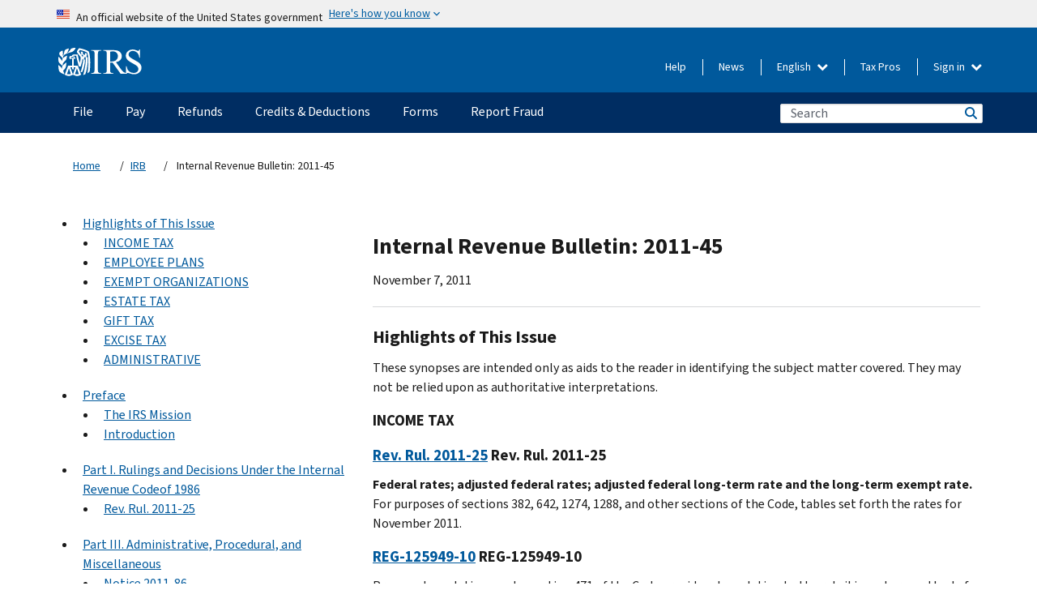

--- FILE ---
content_type: text/html; charset=UTF-8
request_url: https://www.irs.gov/irb/2011-45_IRB
body_size: 48941
content:
<!DOCTYPE html>
<html  lang="en" dir="ltr" prefix="content: http://purl.org/rss/1.0/modules/content/  dc: http://purl.org/dc/terms/  foaf: http://xmlns.com/foaf/0.1/  og: http://ogp.me/ns#  rdfs: http://www.w3.org/2000/01/rdf-schema#  schema: http://schema.org/  sioc: http://rdfs.org/sioc/ns#  sioct: http://rdfs.org/sioc/types#  skos: http://www.w3.org/2004/02/skos/core#  xsd: http://www.w3.org/2001/XMLSchema# ">
  <head>
    <meta charset="utf-8" />
<meta name="robots" content="index, follow" />
<link rel="canonical" href="https://www.irs.gov/irb/2011-45_IRB" />
<meta name="rights" content="United States Internal Revenue Services" />
<meta property="og:image:url" content="https://www.irs.gov/pub/image/logo_small.jpg" />
<meta property="og:image:type" content="image/jpeg" />
<meta property="og:image:alt" content="IRS logo" />
<meta name="twitter:card" content="summary" />
<meta name="twitter:title" content="Internal Revenue Bulletin: 2011-45 | Internal Revenue Service" />
<meta name="twitter:description" content="" />
<meta name="twitter:image:alt" content="IRS logo" />
<meta name="twitter:image" content="https://www.irs.gov/pub/image/logo_small.jpg" />
<meta name="Generator" content="Drupal 10 (https://www.drupal.org)" />
<meta name="MobileOptimized" content="width" />
<meta name="HandheldFriendly" content="true" />
<meta name="viewport" content="width=device-width, initial-scale=1.0" />
<meta name="audience" content="NULL" />
<meta name="irsStandard-type" content="NULL" />
<meta name="uniqueID" content="48346" />
<meta name="isHistorical" content="NULL" />
<meta name="historical-date" content="NULL" />
<meta name="changed" content="1506166179" />
<meta name="topic" content="NULL" />
<meta name="guidance" content="NULL" />
<meta name="channel" content="NULL" />
<meta name="organization" content="NULL" />
<meta name="otID" content="NULL" />
<meta name="prod_SEID" content="NULL" />
<link rel="icon" href="/themes/custom/pup_base/favicon.ico" type="image/vnd.microsoft.icon" />
<link rel="alternate" hreflang="en" href="https://www.irs.gov/irb/2011-45_IRB" />
<script>window.a2a_config=window.a2a_config||{};a2a_config.callbacks=[];a2a_config.overlays=[];a2a_config.templates={};</script>

    <title>Internal Revenue Bulletin: 2011-45 | Internal Revenue Service</title>
    <link rel="stylesheet" media="all" href="/pub/css/css_ERxBIuaaxPNAZHZWVBcppGkOxyCJtK2osQSEcQU8a6s.css?delta=0&amp;language=en&amp;theme=pup_irs&amp;include=[base64]" />
<link rel="stylesheet" media="all" href="/pub/css/css_yZKZQeQr-6FrHttDTNN7zbNgJyap3lvwbJyU-3QfwV8.css?delta=1&amp;language=en&amp;theme=pup_irs&amp;include=[base64]" />
<link rel="stylesheet" media="print" href="/pub/css/css_xEYcgzIIMA7tFIeVzSOrKRPyoYDIuxzHyZ88T5D_SPY.css?delta=2&amp;language=en&amp;theme=pup_irs&amp;include=[base64]" />
<link rel="stylesheet" media="all" href="/pub/css/css_EbWGjClhsStXbsvwOq9iT6yGxHCg86ApUzr4bYwsoHk.css?delta=3&amp;language=en&amp;theme=pup_irs&amp;include=[base64]" />

    <script type="application/json" data-drupal-selector="drupal-settings-json">{"path":{"baseUrl":"\/","pathPrefix":"","currentPath":"node\/48346","currentPathIsAdmin":false,"isFront":false,"currentLanguage":"en"},"pluralDelimiter":"\u0003","suppressDeprecationErrors":true,"gtag":{"tagId":"","consentMode":false,"otherIds":[],"events":[],"additionalConfigInfo":[]},"ajaxPageState":{"libraries":"[base64]","theme":"pup_irs","theme_token":null},"ajaxTrustedUrl":{"\/site-index-search":true},"gtm":{"tagId":null,"settings":{"data_layer":"dataLayer","include_environment":false},"tagIds":["GTM-KV978ZL"]},"dataLayer":{"defaultLang":"en","languages":{"en":{"id":"en","name":"English","direction":"ltr","weight":-10},"es":{"id":"es","name":"Spanish","direction":"ltr","weight":-9},"zh-hans":{"id":"zh-hans","name":"Chinese, Simplified","direction":"ltr","weight":-8},"zh-hant":{"id":"zh-hant","name":"Chinese, Traditional","direction":"ltr","weight":-7},"ko":{"id":"ko","name":"Korean","direction":"ltr","weight":-6},"ru":{"id":"ru","name":"Russian","direction":"ltr","weight":-5},"vi":{"id":"vi","name":"Vietnamese","direction":"ltr","weight":-4},"ht":{"id":"ht","name":"Haitian Creole","direction":"ltr","weight":-3}}},"data":{"extlink":{"extTarget":false,"extTargetAppendNewWindowLabel":"(opens in a new window)","extTargetNoOverride":false,"extNofollow":false,"extTitleNoOverride":false,"extNoreferrer":false,"extFollowNoOverride":false,"extClass":"ext","extLabel":"(link is external)","extImgClass":true,"extSubdomains":true,"extExclude":"","extInclude":"","extCssExclude":".paragraph--type--social-media-footer, .btn-primary, .btn-secondary","extCssInclude":"","extCssExplicit":"","extAlert":false,"extAlertText":"This link will take you to an external web site. We are not responsible for their content.","extHideIcons":false,"mailtoClass":"mailto","telClass":"","mailtoLabel":"(link sends email)","telLabel":"(link is a phone number)","extUseFontAwesome":true,"extIconPlacement":"append","extPreventOrphan":false,"extFaLinkClasses":"fa fa-external-link fa-external-link-alt","extFaMailtoClasses":"fa fa-envelope-o","extAdditionalLinkClasses":"","extAdditionalMailtoClasses":"","extAdditionalTelClasses":"","extFaTelClasses":"fa fa-phone","whitelistedDomains":[],"extExcludeNoreferrer":""}},"bootstrap":{"forms_has_error_value_toggle":1,"modal_animation":1,"modal_backdrop":"true","modal_focus_input":1,"modal_keyboard":1,"modal_select_text":1,"modal_show":1,"modal_size":"","popover_enabled":1,"popover_animation":1,"popover_auto_close":1,"popover_container":"body","popover_content":"","popover_delay":"0","popover_html":0,"popover_placement":"right","popover_selector":"","popover_title":"","popover_trigger":"click","tooltip_enabled":1,"tooltip_animation":1,"tooltip_container":"body","tooltip_delay":"0","tooltip_html":0,"tooltip_placement":"auto left","tooltip_selector":"","tooltip_trigger":"hover"},"accordion_menus":{"accordion_closed":{"main_mobile":"main_mobile"}},"chosen":{"selector":"select:not(:hidden,[id*=\u0027edit-state\u0027],[id^=\u0022views-form-user-admin-people-page\u0022] #edit-action)","minimum_single":25,"minimum_multiple":20,"minimum_width":200,"use_relative_width":false,"options":{"disable_search":false,"disable_search_threshold":0,"allow_single_deselect":false,"add_helper_buttons":false,"search_contains":true,"placeholder_text_multiple":"Choose some option","placeholder_text_single":"Choose an option","no_results_text":"No results match","max_shown_results":null,"inherit_select_classes":true}},"search_api_autocomplete":{"pup_site_index_search":{"delay":600,"auto_submit":true,"min_length":3}},"ajax":[],"user":{"uid":0,"permissionsHash":"a8bc380c6e4e686aded8ae0b2ef5e6ad03a865beea587aa9d6f35a3ea33ac02a"}}</script>
<script src="/pub/js/js_SvGSEFYsOpQP3gNDbKkK7uDwPRO6RaaM0kKXI3eIPv4.js?scope=header&amp;delta=0&amp;language=en&amp;theme=pup_irs&amp;include=[base64]"></script>
<script src="/modules/contrib/google_tag/js/gtag.js?t6t4rs"></script>
<script src="/modules/contrib/google_tag/js/gtm.js?t6t4rs"></script>

  </head>
  <body class="path-node page-node-type-pup-xmlbc has-glyphicons lang-en">
    <a href="#main-content" class="visually-hidden focusable skip-link">
      Skip to main content
    </a>
    <noscript><iframe src="https://www.googletagmanager.com/ns.html?id=GTM-KV978ZL"
                  height="0" width="0" style="display:none;visibility:hidden"></iframe></noscript>

    <div id='mobile-clickable-overlay' class='mobile-menu-overlay'></div>
      <div class="dialog-off-canvas-main-canvas" data-off-canvas-main-canvas>
    


<header id="navbar" role="banner">

  
  
          
    
    
          <div class="pup-header_official">
        <div class="container header-official-message">
          <div class="inline-official">
              <div class="region region-header-official">
    <section class="usa-banner" aria-label="Official website of the United States government">
  <header class="usa-banner__header">
    <div class="us-flag">
      <img class="usa-banner__flag" src="/themes/custom/pup_base/images/us_flag_small.png" alt="" aria-hidden="true">
    </div>
    <div class="official-text" aria-hidden="true">
      <p class="usa-banner__header-text">An official website of the United States government</p>
      <p class="usa-banner__header-action">Here's how you know</p>
    </div>
    <button class="usa-banner__button" aria-expanded="false" aria-controls="gov-info"><span>Here's how you know</span></button>
  </header>
  <div id="gov-info" class="usa-banner__content" hidden>
    <div class="row">
      <div class="usa-banner__guidance col-12 col-sm-6">
        <img class="usa-banner__icon" src="/themes/custom/pup_base/images/icon-dot-gov.svg" alt="" aria-hidden="true">
        <div class="usa-media-block__body">
          <p><strong>
          Official websites use .gov
          </strong></p><p>
          A <strong>.gov</strong> website belongs to an official government organization in the United States.
          </p>
        </div>
      </div>
      <div class="usa-banner__guidance col-12 col-sm-6">
        <img class="usa-banner__icon" src="/themes/custom/pup_base/images/icon-https.svg" alt="" aria-hidden="true">
        <div class="usa-banner__body">
          <p><strong>Secure .gov websites use HTTPS</strong></p>
            <p>
            A <strong>lock</strong>
            (<img class="usa-banner__sm-icon" src="/themes/custom/pup_base/images/lock.svg" title="Lock" alt="Locked padlock icon">)
            or <strong>https://</strong> means you've safely connected to the .gov website. Share sensitive information only on official, secure websites.
            </p>
        </div>
      </div>
    </div>
  </div>
</section>
  </div>

          </div>
        </div>
      </div>
    
    <div class="pup-header-main">
      <div class="container">
        <div class="row pup-header-main__content">
          
                                        
                                        <div class="col-xs-2 col-md-1 no-gutter pup-header-content-lt">
                    <div class="region region-header-left">
                <a class="logo navbar-btn pull-left" href="/" title="Home" rel="home">
            <img src="/themes/custom/pup_base/IRS-Logo.svg" alt="Home" />
            <img class="print-logo" src="/themes/custom/pup_irs/images/logo-print.svg" alt="Home" aria-hidden="true" />
        </a>
            
  </div>

                </div>
              
              
              <div class="col-md-11 hidden-xs hidden-sm pup-header-content-rt">
                  <div class="region region-header-right">
    
<div class="language-switcher-language-url block block-language block-language-blocklanguage-interface clearfix" id="block-languageswitcher" data-block-plugin-id="language_block:language_interface">
  
    
  
        <div class="dropdown pup-switch-hidden">
    <button class="btn btn-default dropdown-toggle languageSwitcher" type="button" id="languageSwitcher" data-toggle="dropdown" aria-expanded="false">
      English
      <i class="fa fa-chevron-down"></i>
    </button>
    <ul class="dropdown-menu" data-block="languageswitcher"><li hreflang="es" data-drupal-link-system-path="node/48346" class="es"><a href="/es/irb/2011-45_IRB" class="language-link" lang="es" hreflang="es" data-drupal-link-system-path="node/48346">Español</a></li><li hreflang="zh-hans" data-drupal-link-system-path="node/48346" class="zh-hans"><a href="/zh-hans/irb/2011-45_IRB" class="language-link" lang="zh-hans" hreflang="zh-hans" data-drupal-link-system-path="node/48346">中文 (简体)</a></li><li hreflang="zh-hant" data-drupal-link-system-path="node/48346" class="zh-hant"><a href="/zh-hant/irb/2011-45_IRB" class="language-link" lang="zh-hant" hreflang="zh-hant" data-drupal-link-system-path="node/48346">中文 (繁體)</a></li><li hreflang="ko" data-drupal-link-system-path="node/48346" class="ko"><a href="/ko/irb/2011-45_IRB" class="language-link" lang="ko" hreflang="ko" data-drupal-link-system-path="node/48346">한국어</a></li><li hreflang="ru" data-drupal-link-system-path="node/48346" class="ru"><a href="/ru/irb/2011-45_IRB" class="language-link" lang="ru" hreflang="ru" data-drupal-link-system-path="node/48346">Русский</a></li><li hreflang="vi" data-drupal-link-system-path="node/48346" class="vi"><a href="/vi/irb/2011-45_IRB" class="language-link" lang="vi" hreflang="vi" data-drupal-link-system-path="node/48346">Tiếng Việt</a></li><li hreflang="ht" data-drupal-link-system-path="node/48346" class="ht"><a href="/ht/irb/2011-45_IRB" class="language-link" lang="ht" hreflang="ht" data-drupal-link-system-path="node/48346">Kreyòl ayisyen</a></li></ul>
    </div>

    </div>

<nav role="navigation" aria-labelledby="block-pup-irs-informationmenu-2-menu" id="block-pup-irs-informationmenu-2" data-block-plugin-id="system_menu_block:pup-info-menu" class="pup-nav-en">
            
  <h2 class="visually-hidden" id="block-pup-irs-informationmenu-2-menu">Information Menu</h2>
  

                  <ul data-block="pup_irs_informationmenu_2" class="menu menu--pup-info-menu nav">
                      <li class="first">
                                                          <a href="/help/let-us-help-you" title="Help" data-drupal-link-system-path="node/16916">Help</a>
                        </li>
                      <li>
                                                          <a href="/newsroom" title="News" data-drupal-link-system-path="node/19646">News</a>
                        </li>
                      <li>
                                                          <a href="/tax-professionals" data-drupal-link-system-path="node/11">Tax Pros</a>
                        </li>
                      <li class="expanded dropdown last">
                                                                                            <span class="navbar-text dropdown-toggle" data-toggle="dropdown">Sign in <span class="caret"></span></span>
                                <ul data-block="pup_irs_informationmenu_2" class="dropdown-menu">
                      <li class="first">
                                                          <a href="https://sa.www4.irs.gov/ola" class="btn btn-primary">Individual</a>
                        </li>
                      <li>
                                                          <a href="https://sa.www4.irs.gov/bola" class="btn btn-primary">Business</a>
                        </li>
                      <li>
                                                          <a href="https://sa.www4.irs.gov/taxpro" class="btn btn-primary">Tax Pro</a>
                        </li>
                      <li>
                  
            <div class="field field--name-body field--type-text-with-summary field--label-hidden field--item"><h2>Access your tax information with an IRS account.</h2>

<ul class="signin-content-checkmarks">
	<li>Refunds</li>
	<li>Payments</li>
	<li>Tax records</li>
</ul>
</div>
      
              </li>
                      <li class="last">
                                                          <a href="/your-account" class="btn btn-primary" data-drupal-link-system-path="node/126776">Create account</a>
                        </li>
        </ul>
      
                        </li>
        </ul>
      

  </nav>

  </div>

              </div>
              
                            <div class="col-xs-10 hidden-md hidden-lg no-gutter">
                <ul class="pup-header-mobile-menu pull-right">
                  <li>
                    <button type="button" id="pup-mobile-navbar-searchBtn" class="btn btn-link pup-header-mobile-menu__searchBtn" data-target="#navbar-collapse" aria-expanded="false" aria-controls="navbar-collapse">
                      Search
                    </button>
                  </li>
                                      <li id="pup-mobile-navbar-infoBtn" class="pup-header-mobile-menu__infoBtn" data-close-text="Close">
                        <div class="region region-help-menu-mobile">
                <ul data-block="helpmenumobile" class="menu menu--help-menu-mobile nav">
                      <li class="expanded dropdown first last">
                                                                                            <span class="navbar-text dropdown-toggle" data-toggle="dropdown">Sign in <span class="caret"></span></span>
                                <ul data-block="helpmenumobile" class="dropdown-menu">
                      <li class="first">
                                                          <a href="https://sa.www4.irs.gov/ola" class="btn btn-primary">Individual</a>
                        </li>
                      <li>
                                                          <a href="https://sa.www4.irs.gov/bola" class="btn btn-primary">Business</a>
                        </li>
                      <li>
                                                          <a href="https://sa.www4.irs.gov/taxpro" class="btn btn-primary">Tax Pro</a>
                        </li>
                      <li>
                  
            <div class="field field--name-body field--type-text-with-summary field--label-hidden field--item"><h2>Access your tax information with an IRS account.</h2>

<ul class="signin-content-checkmarks">
	<li>Refunds</li>
	<li>Payments</li>
	<li>Tax records</li>
</ul>
</div>
      
              </li>
                      <li class="last">
                                                          <a href="/your-account" class="btn btn-primary" data-drupal-link-system-path="node/126776">Create account</a>
                        </li>
        </ul>
      
                        </li>
        </ul>
      


  </div>

                    </li>
                                    <li>
                    <button type="button" id="pup-mobile-navbar-menuBtn" class="btn btn-link pup-header-mobile-menu__menuBtn mobile-menu-icon" data-target="#pup-header-nav-collapse">
                      Menu
                    </button>
                  </li>
                </ul>
              </div>
          

        </div>       </div>
              <div id="navbar-collapse" class="collapse hidden-md hidden-lg">
            <div class="region region-search-form-collapsible">
      <div class="pup-site-header-search-block pup-search-box-hidden">
            <div class="pup-site-header-search-block__searchfield">
        
<form data-block="exposedformpup_site_index_searchsite_search_srt_relevance_4" action="/site-index-search" method="get" id="views-exposed-form-pup-site-index-search-site-search-srt-relevance" accept-charset="UTF-8" novalidate>
  <div  class="form--inline form-inline clearfix">
  








<div class="form-item form-group js-form-item form-type-search-api-autocomplete js-form-type-search-api-autocomplete form-item-search js-form-item-search form-autocomplete">


    
    
            <label for="search-main-mobile" class="control-label">Search</label>
    
    <div class="input-group"><input placeholder="Search" aria-label="Search" data-drupal-selector="edit-search" data-search-api-autocomplete-search="pup_site_index_search" class="form-autocomplete form-text form-control" data-autocomplete-path="/search_api_autocomplete/pup_site_index_search?display=site_search_srt_relevance&amp;&amp;filter=search" type="text" id="search-main-mobile" name="search" value="" size="30" maxlength="128"/><span class="input-group-addon"><span class="icon glyphicon glyphicon-refresh ajax-progress ajax-progress-throbber" aria-hidden="true"></span></span></div>

    

</div>









<div class="form-item form-group js-form-item form-type-select js-form-type-select form-item-field-pup-historical-1 js-form-item-field-pup-historical-1">


    
    
            <label for="edit-field-pup-historical-1" class="control-label">Include Historical Content</label>
    
    <div class="select-style select-wrapper">
  <select data-drupal-selector="edit-field-pup-historical-1" class="form-select form-control" id="edit-field-pup-historical-1" name="field_pup_historical_1"><option value="All">- Any -</option><option value="1" selected="selected">No</option></select>
</div>

    

</div>









<div class="form-item form-group js-form-item form-type-select js-form-type-select form-item-field-pup-historical js-form-item-field-pup-historical">


    
    
            <label for="edit-field-pup-historical" class="control-label">Include Historical Content</label>
    
    <div class="select-style select-wrapper">
  <select data-drupal-selector="edit-field-pup-historical" class="form-select form-control" id="edit-field-pup-historical" name="field_pup_historical"><option value="All">- Any -</option><option value="1" selected="selected">No</option></select>
</div>

    

</div>
<div data-drupal-selector="edit-actions" class="form-actions form-group js-form-wrapper form-wrapper" id="edit-actions"><button title="Search" data-drupal-selector="edit-submit-pup-site-index-search" class="button js-form-submit form-submit btn-primary btn icon-before" type="submit" id="edit-submit-pup-site-index-search" value="Search"><span class="icon glyphicon glyphicon-search" aria-hidden="true"></span>
Search</button></div>

</div>

</form>
      </div>
      </div>

  </div>

        </div>
          </div> 
          <div class="header-nav hidden-xs hidden-sm">
          <div class="container-fluid">
              <div class="region region-site-navigation">
    <nav role="navigation" aria-labelledby="block-mainnavigationmobile-2-menu" id="block-mainnavigationmobile-2" data-block-plugin-id="system_menu_block:main_mobile">
            
  <h2 class="visually-hidden" id="block-mainnavigationmobile-2-menu">Main navigation</h2>
  

        


              <a id="stickyNavLogo" class="logo navbar-btn pull-left" href="/" title="Home" rel="home">
        <img src="/themes/custom/pup_base/IRS-Logo.svg" alt="Home">
      </a>
      <ul data-block="mainnavigationmobile_2" class="menu nav" id="accessible-megamenu-navigation">
                                                                      <li class="expanded megamenu-top-nav-item dropdown">	
          <a href="/filing" aria-controls="accessible-megamenu-file-submenu" aria-expanded="false" aria-label="File menu has additional options. Use the spacebar to open the File sub menu or enter to navigate to the File page." role="application" id="accessible-megamenu-nav-item-0">File</a>
                                  <ul data-block="mainnavigationmobile_2" class="menu dropdown-menu" id="accessible-megamenu-file-submenu" aria-expanded="false" aria-hidden="true" aria-labelledby="accessible-megamenu-nav-item-0" role="region">
       <div class="mega-menu-container">
                                                                                            <li><a href="/filing" class="mobile-only-text" id="accessible-megamenu-file-submenu-0" data-drupal-link-system-path="node/19656">Overview</a>
                          </li>
                                                                                      <div class="mega-menu-column">
                                                                  <li><span class="mega-menu-column-header" id="accessible-megamenu-file-submenu-1">INFORMATION FOR…</span>
                          </li>
                                                                                          <li><a href="/individual-tax-filing" id="accessible-megamenu-file-submenu-2" data-drupal-link-system-path="node/142191">Individuals</a>
                          </li>
                                                                                          <li><a href="/businesses" id="accessible-megamenu-file-submenu-3" data-drupal-link-system-path="node/18976">Business and self-employed</a>
                          </li>
                                                                                          <li><a href="/charities-and-nonprofits" id="accessible-megamenu-file-submenu-4" data-drupal-link-system-path="node/58461">Charities and nonprofits</a>
                          </li>
                                                                                          <li><a href="/individuals/international-taxpayers" id="accessible-megamenu-file-submenu-5" data-drupal-link-system-path="node/19696">International filers</a>
                          </li>
                                                                                          <li><a href="/retirement-plans" id="accessible-megamenu-file-submenu-6" data-drupal-link-system-path="node/19741">Retirement</a>
                          </li>
                                                                                          <li><a href="/government-entities" id="accessible-megamenu-file-submenu-7" data-drupal-link-system-path="node/19586">Governments and tax-exempt bonds</a>
                          </li>
                                                                                          <li><a href="/government-entities/indian-tribal-governments" id="accessible-megamenu-file-submenu-8" data-drupal-link-system-path="node/19601">Indian Tribal Governments</a>
                          </li>
                                                                </div>
                                                  <div class="mega-menu-column">
                                                                  <li><span class="mega-menu-column-header" id="accessible-megamenu-file-submenu-9">FILING FOR INDIVIDUALS</span>
                          </li>
                                                                                          <li><a href="/filing/individuals/how-to-file" id="accessible-megamenu-file-submenu-10" data-drupal-link-system-path="node/22856">How to file</a>
                          </li>
                                                                                          <li><a href="/filing/individuals/when-to-file" id="accessible-megamenu-file-submenu-11" data-drupal-link-system-path="node/22726">When to file</a>
                          </li>
                                                                                          <li><a href="/filing/where-to-file-tax-returns-addresses-listed-by-return-type" id="accessible-megamenu-file-submenu-12" data-drupal-link-system-path="node/2442">Where to file</a>
                          </li>
                                                                                          <li><a href="/filing/individuals/update-my-information" id="accessible-megamenu-file-submenu-13" data-drupal-link-system-path="node/22861">Update your information</a>
                          </li>
                                                                </div>
                                                  <div class="mega-menu-column">
                                                                  <li><span class="mega-menu-column-header" id="accessible-megamenu-file-submenu-14">POPULAR</span>
                          </li>
                                                                                          <li><a href="/individuals/get-transcript" id="accessible-megamenu-file-submenu-15" data-drupal-link-system-path="node/136676">Tax record (transcript)</a>
                          </li>
                                                                                          <li><a href="/businesses/small-businesses-self-employed/get-an-employer-identification-number" id="accessible-megamenu-file-submenu-16" data-drupal-link-system-path="node/17153">Apply for an Employer ID Number (EIN)</a>
                          </li>
                                                                                          <li><a href="/filing/file-an-amended-return" id="accessible-megamenu-file-submenu-17" data-drupal-link-system-path="node/128551">Amend return</a>
                          </li>
                                                                                          <li><a href="/identity-theft-fraud-scams/get-an-identity-protection-pin" id="accessible-megamenu-file-submenu-18" data-drupal-link-system-path="node/16696">Identity Protection PIN (IP PIN)</a>
                          </li>
                      </div>
    
                </div>
        </ul>
      
            </li>
                                                                    <li class="expanded megamenu-top-nav-item dropdown">	
          <a href="/payments" aria-controls="accessible-megamenu-pay-submenu" aria-expanded="false" aria-label="Pay menu has additional options. Use the spacebar to open the Pay sub menu or enter to navigate to the Pay page." role="application" id="accessible-megamenu-nav-item-1">Pay</a>
                                  <ul data-block="mainnavigationmobile_2" class="menu dropdown-menu" id="accessible-megamenu-pay-submenu" aria-expanded="false" aria-hidden="true" aria-labelledby="accessible-megamenu-nav-item-1" role="region">
       <div class="mega-menu-container">
                                                                                            <li><a href="/payments" class="mobile-only-text" id="accessible-megamenu-pay-submenu-0" data-drupal-link-system-path="node/19551">Overview</a>
                          </li>
                                                                                      <div class="mega-menu-column">
                                                                  <li><span class="mega-menu-column-header" id="accessible-megamenu-pay-submenu-1">PAY BY</span>
                          </li>
                                                                                          <li><a href="/payments/direct-pay-with-bank-account" id="accessible-megamenu-pay-submenu-2" data-drupal-link-system-path="node/10224">Bank Account (Direct Pay)</a>
                          </li>
                                                                                          <li><a href="/payments/online-payment-agreement-application" id="accessible-megamenu-pay-submenu-3" data-drupal-link-system-path="node/16716">Payment Plan (Installment Agreement)</a>
                          </li>
                                                                                          <li><a href="/payments/eftps-the-electronic-federal-tax-payment-system" id="accessible-megamenu-pay-submenu-4" data-drupal-link-system-path="node/15488">Electronic Federal Tax Payment System (EFTPS)</a>
                          </li>
                                                                </div>
                                                  <div class="mega-menu-column">
                                                                  <li><span class="mega-menu-column-header" id="accessible-megamenu-pay-submenu-5">POPULAR</span>
                          </li>
                                                                                          <li><a href="/your-account" id="accessible-megamenu-pay-submenu-6" data-drupal-link-system-path="node/126776">Your Online Account</a>
                          </li>
                                                                                          <li><a href="/individuals/tax-withholding-estimator" id="accessible-megamenu-pay-submenu-7" data-drupal-link-system-path="node/107181">Tax Withholding Estimator</a>
                          </li>
                                                                                          <li><a href="/businesses/small-businesses-self-employed/estimated-taxes" id="accessible-megamenu-pay-submenu-8" data-drupal-link-system-path="node/17135">Estimated Taxes</a>
                          </li>
                                                                                          <li><a href="/payments/penalties" id="accessible-megamenu-pay-submenu-9" data-drupal-link-system-path="node/91826">Penalties</a>
                          </li>
                      </div>
    
                </div>
        </ul>
      
            </li>
                                                                    <li class="expanded megamenu-top-nav-item dropdown">	
          <a href="/refunds" aria-controls="accessible-megamenu-refunds-submenu" aria-expanded="false" aria-label="Refunds menu has additional options. Use the spacebar to open the Refunds sub menu or enter to navigate to the Refunds page." role="application" id="accessible-megamenu-nav-item-2">Refunds</a>
                                  <ul data-block="mainnavigationmobile_2" class="menu dropdown-menu" id="accessible-megamenu-refunds-submenu" aria-expanded="false" aria-hidden="true" aria-labelledby="accessible-megamenu-nav-item-2" role="region">
       <div class="mega-menu-container">
                                                                                            <li><a href="/refunds" class="mobile-only-text" id="accessible-megamenu-refunds-submenu-0" data-drupal-link-system-path="node/130131">Overview</a>
                          </li>
                                                                          <div class="mega-menu-column no-header-extra-padding">
                                                                  <li><a href="/wheres-my-refund" class="mega-menu-column-header" id="accessible-megamenu-refunds-submenu-1" data-drupal-link-system-path="node/19556">Where’s My Refund?</a>
                          </li>
                                                                                          <li><a href="/refunds/get-your-refund-faster-tell-irs-to-direct-deposit-your-refund-to-one-two-or-three-accounts" id="accessible-megamenu-refunds-submenu-2" data-drupal-link-system-path="node/10971">Direct deposit</a>
                          </li>
                                                                                          <li><a href="/filing/wheres-my-amended-return" id="accessible-megamenu-refunds-submenu-3" data-drupal-link-system-path="node/17175">Where’s My Amended Return?</a>
                          </li>
                      </div>
    
                </div>
        </ul>
      
            </li>
                                                                    <li class="expanded megamenu-top-nav-item dropdown">	
          <a href="/credits-and-deductions" aria-controls="accessible-megamenu-credits-deductions-submenu" aria-expanded="false" aria-label="Credits &amp; Deductions menu has additional options. Use the spacebar to open the Credits &amp; Deductions sub menu or enter to navigate to the Credits &amp; Deductions page." role="application" id="accessible-megamenu-nav-item-3">Credits & Deductions</a>
                                  <ul data-block="mainnavigationmobile_2" class="menu dropdown-menu" id="accessible-megamenu-credits-deductions-submenu" aria-expanded="false" aria-hidden="true" aria-labelledby="accessible-megamenu-nav-item-3" role="region">
       <div class="mega-menu-container">
                                                                                            <li><a href="/credits-and-deductions" class="mobile-only-text" id="accessible-megamenu-credits-deductions-submenu-0" data-drupal-link-system-path="node/80206">Overview</a>
                          </li>
                                                                                      <div class="mega-menu-column">
                                                                  <li><span class="mega-menu-column-header" id="accessible-megamenu-credits-deductions-submenu-1">INFORMATION FOR...</span>
                          </li>
                                                                                          <li><a href="/credits-and-deductions-for-individuals" title="For you and your family" id="accessible-megamenu-credits-deductions-submenu-2" data-drupal-link-system-path="node/5">Individuals</a>
                          </li>
              <li class="mega-menu-helper-text">
          <span class="desktop-only-text">
            For you and your family
          </span>
        </li>
                                                                                          <li><a href="/credits-deductions/businesses" title="Standard mileage and other information" id="accessible-megamenu-credits-deductions-submenu-3" data-drupal-link-system-path="node/19941">Businesses & Self-Employed</a>
                          </li>
              <li class="mega-menu-helper-text">
          <span class="desktop-only-text">
            Standard mileage and other information
          </span>
        </li>
                                                                </div>
                                                  <div class="mega-menu-column">
                                                                  <li><span class="mega-menu-column-header" id="accessible-megamenu-credits-deductions-submenu-4">POPULAR</span>
                          </li>
                                                                                          <li><a href="/credits-deductions/individuals/earned-income-tax-credit-eitc" id="accessible-megamenu-credits-deductions-submenu-5" data-drupal-link-system-path="node/18966">Earned Income Credit (EITC)</a>
                          </li>
                                                                                          <li><a href="/credits-deductions/individuals/child-tax-credit" id="accessible-megamenu-credits-deductions-submenu-6" data-drupal-link-system-path="node/771">Child Tax Credit</a>
                          </li>
                                                                                          <li><a href="/credits-deductions/clean-vehicle-and-energy-credits" id="accessible-megamenu-credits-deductions-submenu-7" data-drupal-link-system-path="node/126641">Clean Energy and Vehicle Credits</a>
                          </li>
                                                                                          <li><a href="/help/ita/how-much-is-my-standard-deduction" id="accessible-megamenu-credits-deductions-submenu-8" data-drupal-link-system-path="node/5229">Standard Deduction</a>
                          </li>
                                                                                          <li><a href="/retirement-plans" id="accessible-megamenu-credits-deductions-submenu-9" data-drupal-link-system-path="node/19741">Retirement Plans</a>
                          </li>
                      </div>
    
                </div>
        </ul>
      
            </li>
                                                                    <li class="expanded megamenu-top-nav-item dropdown">	
          <a href="/forms-instructions" aria-controls="accessible-megamenu-forms-submenu" aria-expanded="false" aria-label="Forms menu has additional options. Use the spacebar to open the Forms sub menu or enter to navigate to the Forms page." role="application" id="accessible-megamenu-nav-item-4">Forms</a>
                                  <ul data-block="mainnavigationmobile_2" class="menu dropdown-menu" id="accessible-megamenu-forms-submenu" aria-expanded="false" aria-hidden="true" aria-labelledby="accessible-megamenu-nav-item-4" role="region">
       <div class="mega-menu-container">
                                                                                            <li><a href="/forms-instructions" class="mobile-only-text" id="accessible-megamenu-forms-submenu-0" data-drupal-link-system-path="node/6">Overview</a>
                          </li>
                                                                                      <div class="mega-menu-column">
                                                                  <li><span class="mega-menu-column-header" id="accessible-megamenu-forms-submenu-1">POPULAR FORMS & INSTRUCTIONS</span>
                          </li>
                                                                                          <li><a href="/forms-pubs/about-form-1040" title="Individual Income Tax Return" id="accessible-megamenu-forms-submenu-2" data-drupal-link-system-path="node/16022">Form 1040</a>
                          </li>
              <li class="mega-menu-helper-text">
          <span class="desktop-only-text">
            Individual Income Tax Return
          </span>
        </li>
                                                                                          <li><a href="/instructions/i1040gi" title="Instructions for Form 1040 " id="accessible-megamenu-forms-submenu-3" data-drupal-link-system-path="node/100166">Form 1040 Instructions</a>
                          </li>
              <li class="mega-menu-helper-text">
          <span class="desktop-only-text">
            Instructions for Form 1040 
          </span>
        </li>
                                                                                          <li><a href="/forms-pubs/about-form-w-9" title="Request for Taxpayer Identification Number (TIN) and Certification" id="accessible-megamenu-forms-submenu-4" data-drupal-link-system-path="node/15825">Form W-9</a>
                          </li>
              <li class="mega-menu-helper-text">
          <span class="desktop-only-text">
            Request for Taxpayer Identification Number (TIN) and Certification
          </span>
        </li>
                                                                                          <li><a href="/forms-pubs/about-form-4506-t" title="Request for Transcript of Tax Return" id="accessible-megamenu-forms-submenu-5" data-drupal-link-system-path="node/10554">Form 4506-T</a>
                          </li>
              <li class="mega-menu-helper-text">
          <span class="desktop-only-text">
            Request for Transcript of Tax Return
          </span>
        </li>
                                                                </div>
                                      <div class="mega-menu-column extra-padding">
                                                                  <li><a href="/forms-pubs/about-form-w-4" class="mega-menu-column-header" title="Employee&#039;s Withholding Certificate" id="accessible-megamenu-forms-submenu-6" data-drupal-link-system-path="node/15498">Form W-4</a>
                          </li>
              <li class="mega-menu-helper-text">
          <span class="desktop-only-text">
            Employee&#039;s Withholding Certificate
          </span>
        </li>
                                                                                          <li><a href="/forms-pubs/about-form-941" title="Employer&#039;s Quarterly Federal Tax Return" id="accessible-megamenu-forms-submenu-7" data-drupal-link-system-path="node/53446">Form 941</a>
                          </li>
              <li class="mega-menu-helper-text">
          <span class="desktop-only-text">
            Employer&#039;s Quarterly Federal Tax Return
          </span>
        </li>
                                                                                          <li><a href="/forms-pubs/about-form-w-2" title="Wage and Tax Statement" id="accessible-megamenu-forms-submenu-8" data-drupal-link-system-path="node/5737">Form W-2</a>
                          </li>
              <li class="mega-menu-helper-text">
          <span class="desktop-only-text">
            Wage and Tax Statement
          </span>
        </li>
                                                                                          <li><a href="/forms-pubs/about-form-9465" title="Installment Agreement Request" id="accessible-megamenu-forms-submenu-9" data-drupal-link-system-path="node/15532">Form 9465</a>
                          </li>
              <li class="mega-menu-helper-text">
          <span class="desktop-only-text">
            Installment Agreement Request
          </span>
        </li>
                                                                </div>
                                                  <div class="mega-menu-column">
                                                                  <li><span class="mega-menu-column-header" id="accessible-megamenu-forms-submenu-10">POPULAR FOR TAX PROS</span>
                          </li>
                                                                                          <li><a href="/forms-pubs/about-form-1040x" title="Amended Individual Income Tax Return" id="accessible-megamenu-forms-submenu-11" data-drupal-link-system-path="node/19996">Form 1040-X</a>
                          </li>
              <li class="mega-menu-helper-text">
          <span class="desktop-only-text">
            Amended Individual Income Tax Return
          </span>
        </li>
                                                                                          <li><a href="/forms-pubs/about-form-2848" title="Power of Attorney" id="accessible-megamenu-forms-submenu-12" data-drupal-link-system-path="node/15839">Form 2848</a>
                          </li>
              <li class="mega-menu-helper-text">
          <span class="desktop-only-text">
            Power of Attorney
          </span>
        </li>
                                                                                          <li><a href="/forms-pubs/about-form-w-7" title="Apply for an ITIN" id="accessible-megamenu-forms-submenu-13" data-drupal-link-system-path="node/15536">Form W-7</a>
                          </li>
              <li class="mega-menu-helper-text">
          <span class="desktop-only-text">
            Apply for an ITIN
          </span>
        </li>
                                                                                          <li><a href="/tax-professionals/office-of-professional-responsibility-and-circular-230" title="Regulations Governing Practice before the IRS" id="accessible-megamenu-forms-submenu-14" data-drupal-link-system-path="node/125016">Circular 230</a>
                          </li>
              <li class="mega-menu-helper-text">
          <span class="desktop-only-text">
            Regulations Governing Practice before the IRS
          </span>
        </li>
                      </div>
    
                </div>
        </ul>
      
            </li>
                                                                    <li class="expanded megamenu-top-nav-item dropdown">	
          <a href="/help/report-fraud" aria-controls="accessible-megamenu-report-fraud-submenu" aria-expanded="false" aria-label="Report Fraud menu has additional options. Use the spacebar to open the Report Fraud sub menu or enter to navigate to the Report Fraud page." role="application" id="accessible-megamenu-nav-item-5">Report Fraud</a>
                                  <ul data-block="mainnavigationmobile_2" class="menu dropdown-menu" id="accessible-megamenu-report-fraud-submenu" aria-expanded="false" aria-hidden="true" aria-labelledby="accessible-megamenu-nav-item-5" role="region">
       <div class="mega-menu-container">
                                                                                            <li><a href="/help/report-fraud" class="mobile-only-text" id="accessible-megamenu-report-fraud-submenu-0" data-drupal-link-system-path="node/151251">Overview</a>
                          </li>
                                                                          <div class="mega-menu-column no-header-extra-padding">
                                                                  <li><a href="/help/report-fraud/report-tax-fraud-a-scam-or-law-violation" class="mega-menu-column-header" id="accessible-megamenu-report-fraud-submenu-1" data-drupal-link-system-path="node/1273">Tax fraud and scams</a>
                          </li>
                                                                                          <li><a href="/identity-theft-central" id="accessible-megamenu-report-fraud-submenu-2" data-drupal-link-system-path="node/19616">Identity theft</a>
                          </li>
                                                                                          <li><a href="/help/report-fraud/report-fake-irs-treasury-or-tax-related-emails-and-messages" id="accessible-megamenu-report-fraud-submenu-3" data-drupal-link-system-path="node/15745">Fake IRS email or message</a>
                          </li>
                                                                                          <li><a href="/help/report-fraud/make-a-complaint-about-a-tax-return-preparer" id="accessible-megamenu-report-fraud-submenu-4" data-drupal-link-system-path="node/3141">Tax return preparer</a>
                          </li>
                      </div>
    
                </div>
        </ul>
      
            </li>
              
            </ul>
      

  </nav>
  <div class="pup-site-header-search-block pup-search-box-hidden">
            <div class="pup-site-header-search-block__searchfield">
        
<form data-block="pup_irs_exposedformpup_site_index_searchsite_search_srt_relevance_2" action="/site-index-search" method="get" id="views-exposed-form-pup-site-index-search-site-search-srt-relevance--2" accept-charset="UTF-8" novalidate>
  <div  class="form--inline form-inline clearfix">
  








<div class="form-item form-group js-form-item form-type-search-api-autocomplete js-form-type-search-api-autocomplete form-item-search js-form-item-search form-autocomplete">


    
    
            <label for="search-main" class="control-label">Search</label>
    
    <div class="input-group"><input placeholder="Search" aria-label="Search" data-drupal-selector="edit-search" data-search-api-autocomplete-search="pup_site_index_search" class="form-autocomplete form-text form-control" data-autocomplete-path="/search_api_autocomplete/pup_site_index_search?display=site_search_srt_relevance&amp;&amp;filter=search" type="text" id="search-main" name="search" value="" size="30" maxlength="128"/><span class="input-group-addon"><span class="icon glyphicon glyphicon-refresh ajax-progress ajax-progress-throbber" aria-hidden="true"></span></span></div>

    

</div>









<div class="form-item form-group js-form-item form-type-select js-form-type-select form-item-field-pup-historical-1 js-form-item-field-pup-historical-1">


    
    
            <label for="edit-field-pup-historical-1--2" class="control-label">Include Historical Content</label>
    
    <div class="select-style select-wrapper">
  <select data-drupal-selector="edit-field-pup-historical-1" class="form-select form-control" id="edit-field-pup-historical-1--2" name="field_pup_historical_1"><option value="All">- Any -</option><option value="1" selected="selected">No</option></select>
</div>

    

</div>









<div class="form-item form-group js-form-item form-type-select js-form-type-select form-item-field-pup-historical js-form-item-field-pup-historical">


    
    
            <label for="edit-field-pup-historical--2" class="control-label">Include Historical Content</label>
    
    <div class="select-style select-wrapper">
  <select data-drupal-selector="edit-field-pup-historical" class="form-select form-control" id="edit-field-pup-historical--2" name="field_pup_historical"><option value="All">- Any -</option><option value="1" selected="selected">No</option></select>
</div>

    

</div>
<div data-drupal-selector="edit-actions" class="form-actions form-group js-form-wrapper form-wrapper" id="edit-actions--2"><button title="Search" data-drupal-selector="edit-submit-pup-site-index-search-2" class="button js-form-submit form-submit btn-primary btn icon-before" type="submit" id="edit-submit-pup-site-index-search--2" value="Search"><span class="icon glyphicon glyphicon-search" aria-hidden="true"></span>
Search</button></div>

</div>

</form>
      </div>
      </div>

  </div>

          </div>
      </div>
    
          <div id="pup-info-menu-collapse"  class="pup-header-content-rt col-xs-12 hidden-md hidden-lg collapse">
          <div class="region region-info-menu-collapsible">
    <nav role="navigation" aria-labelledby="block-pup-irs-informationmenu-menu" id="block-pup-irs-informationmenu" data-block-plugin-id="system_menu_block:pup-info-menu" class="pup-nav-en">
            
  <h2 class="visually-hidden" id="block-pup-irs-informationmenu-menu">Information Menu</h2>
  

                  <ul data-block="pup_irs_informationmenu" class="menu menu--pup-info-menu nav">
                      <li class="first">
                                                          <a href="/help/let-us-help-you" title="Help" data-drupal-link-system-path="node/16916">Help</a>
                        </li>
                      <li>
                                                          <a href="/newsroom" title="News" data-drupal-link-system-path="node/19646">News</a>
                        </li>
                      <li>
                                                          <a href="/tax-professionals" data-drupal-link-system-path="node/11">Tax Pros</a>
                        </li>
                      <li class="expanded dropdown last">
                                                                                            <span class="navbar-text dropdown-toggle" data-toggle="dropdown">Sign in <span class="caret"></span></span>
                                <ul data-block="pup_irs_informationmenu" class="dropdown-menu">
                      <li class="first">
                                                          <a href="https://sa.www4.irs.gov/ola" class="btn btn-primary">Individual</a>
                        </li>
                      <li>
                                                          <a href="https://sa.www4.irs.gov/bola" class="btn btn-primary">Business</a>
                        </li>
                      <li>
                                                          <a href="https://sa.www4.irs.gov/taxpro" class="btn btn-primary">Tax Pro</a>
                        </li>
                      <li>
                  
            <div class="field field--name-body field--type-text-with-summary field--label-hidden field--item"><h2>Access your tax information with an IRS account.</h2>

<ul class="signin-content-checkmarks">
	<li>Refunds</li>
	<li>Payments</li>
	<li>Tax records</li>
</ul>
</div>
      
              </li>
                      <li class="last">
                                                          <a href="/your-account" class="btn btn-primary" data-drupal-link-system-path="node/126776">Create account</a>
                        </li>
        </ul>
      
                        </li>
        </ul>
      

  </nav>

  </div>

      </div>
    
          <div id="pup-header-nav-collapse"  class="pup-header-content-rt col-xs-12 hidden-md hidden-lg collapse">
          <div class="region region-header-nav-collapsible">
    <section id="block-accordionmainnavigationmobile" data-block-plugin-id="accordion_menus_block:main_mobile" class="block block-accordion-menus block-accordion-menus-blockmain-mobile clearfix">
  
    

      <div class="accordion_menus_block_container main_mobile">
  <h2 class="accordion-title">
    <a href="#">File</a>
  </h2>
  <div class="accordion_menus-block-content">
    <ul><li><a href="/filing" class="mobile-only-text">Overview</a></li><li><span class="mega-menu-column-header">INFORMATION FOR…</span></li><li><a href="/individual-tax-filing">Individuals</a></li><li><a href="/businesses">Business and self-employed</a></li><li><a href="/charities-and-nonprofits">Charities and nonprofits</a></li><li><a href="/individuals/international-taxpayers">International filers</a></li><li><a href="/retirement-plans">Retirement</a></li><li><a href="/government-entities">Governments and tax-exempt bonds</a></li><li><a href="/government-entities/indian-tribal-governments">Indian Tribal Governments</a></li><li><span class="mega-menu-column-header">FILING FOR INDIVIDUALS</span></li><li><a href="/filing/individuals/how-to-file">How to file</a></li><li><a href="/filing/individuals/when-to-file">When to file</a></li><li><a href="/filing/where-to-file-tax-returns-addresses-listed-by-return-type">Where to file</a></li><li><a href="/filing/individuals/update-my-information">Update your information</a></li><li><span class="mega-menu-column-header">POPULAR</span></li><li><a href="/individuals/get-transcript">Tax record (transcript)</a></li><li><a href="/businesses/small-businesses-self-employed/get-an-employer-identification-number">Apply for an Employer ID Number (EIN)</a></li><li><a href="/filing/file-an-amended-return">Amend return</a></li><li><a href="/identity-theft-fraud-scams/get-an-identity-protection-pin">Identity Protection PIN (IP PIN)</a></li></ul>
  </div>
  <h2 class="accordion-title">
    <a href="#">Pay</a>
  </h2>
  <div class="accordion_menus-block-content">
    <ul><li><a href="/payments" class="mobile-only-text">Overview</a></li><li><span class="mega-menu-column-header">PAY BY</span></li><li><a href="/payments/direct-pay-with-bank-account">Bank Account (Direct Pay)</a></li><li><a href="/payments/online-payment-agreement-application">Payment Plan (Installment Agreement)</a></li><li><a href="/payments/eftps-the-electronic-federal-tax-payment-system">Electronic Federal Tax Payment System (EFTPS)</a></li><li><span class="mega-menu-column-header">POPULAR</span></li><li><a href="/your-account">Your Online Account</a></li><li><a href="/individuals/tax-withholding-estimator">Tax Withholding Estimator</a></li><li><a href="/businesses/small-businesses-self-employed/estimated-taxes">Estimated Taxes</a></li><li><a href="/payments/penalties">Penalties</a></li></ul>
  </div>
  <h2 class="accordion-title">
    <a href="#">Refunds</a>
  </h2>
  <div class="accordion_menus-block-content">
    <ul><li><a href="/refunds" class="mobile-only-text">Overview</a></li><li><a href="/wheres-my-refund" class="mega-menu-column-header">Where’s My Refund?</a></li><li><a href="/refunds/get-your-refund-faster-tell-irs-to-direct-deposit-your-refund-to-one-two-or-three-accounts">Direct deposit</a></li><li><a href="/filing/wheres-my-amended-return">Where’s My Amended Return?</a></li></ul>
  </div>
  <h2 class="accordion-title">
    <a href="#">Credits &amp; Deductions</a>
  </h2>
  <div class="accordion_menus-block-content">
    <ul><li><a href="/credits-and-deductions" class="mobile-only-text">Overview</a></li><li><span class="mega-menu-column-header">INFORMATION FOR...</span></li><li><a href="/credits-and-deductions-for-individuals" title="For you and your family">Individuals</a></li><li><a href="/credits-deductions/businesses" title="Standard mileage and other information">Businesses &amp; Self-Employed</a></li><li><span class="mega-menu-column-header">POPULAR</span></li><li><a href="/credits-deductions/individuals/earned-income-tax-credit-eitc">Earned Income Credit (EITC)</a></li><li><a href="/credits-deductions/individuals/child-tax-credit">Child Tax Credit</a></li><li><a href="/credits-deductions/clean-vehicle-and-energy-credits">Clean Energy and Vehicle Credits</a></li><li><a href="/help/ita/how-much-is-my-standard-deduction">Standard Deduction</a></li><li><a href="/retirement-plans">Retirement Plans</a></li></ul>
  </div>
  <h2 class="accordion-title">
    <a href="#">Forms</a>
  </h2>
  <div class="accordion_menus-block-content">
    <ul><li><a href="/forms-instructions" class="mobile-only-text">Overview</a></li><li><span class="mega-menu-column-header">POPULAR FORMS &amp; INSTRUCTIONS</span></li><li><a href="/forms-pubs/about-form-1040" title="Individual Income Tax Return">Form 1040</a></li><li><a href="/instructions/i1040gi" title="Instructions for Form 1040 ">Form 1040 Instructions</a></li><li><a href="/forms-pubs/about-form-w-9" title="Request for Taxpayer Identification Number (TIN) and Certification">Form W-9</a></li><li><a href="/forms-pubs/about-form-4506-t" title="Request for Transcript of Tax Return">Form 4506-T</a></li><li><a href="/forms-pubs/about-form-w-4" class="mega-menu-column-header" title="Employee&#039;s Withholding Certificate">Form W-4</a></li><li><a href="/forms-pubs/about-form-941" title="Employer&#039;s Quarterly Federal Tax Return">Form 941</a></li><li><a href="/forms-pubs/about-form-w-2" title="Wage and Tax Statement">Form W-2</a></li><li><a href="/forms-pubs/about-form-9465" title="Installment Agreement Request">Form 9465</a></li><li><span class="mega-menu-column-header">POPULAR FOR TAX PROS</span></li><li><a href="/forms-pubs/about-form-1040x" title="Amended Individual Income Tax Return">Form 1040-X</a></li><li><a href="/forms-pubs/about-form-2848" title="Power of Attorney">Form 2848</a></li><li><a href="/forms-pubs/about-form-w-7" title="Apply for an ITIN">Form W-7</a></li><li><a href="/tax-professionals/office-of-professional-responsibility-and-circular-230" title="Regulations Governing Practice before the IRS">Circular 230</a></li></ul>
  </div>
  <h2 class="accordion-title">
    <a href="#">Report Fraud</a>
  </h2>
  <div class="accordion_menus-block-content">
    <ul><li><a href="/help/report-fraud" class="mobile-only-text">Overview</a></li><li><a href="/help/report-fraud/report-tax-fraud-a-scam-or-law-violation" class="mega-menu-column-header">Tax fraud and scams</a></li><li><a href="/identity-theft-central">Identity theft</a></li><li><a href="/help/report-fraud/report-fake-irs-treasury-or-tax-related-emails-and-messages">Fake IRS email or message</a></li><li><a href="/help/report-fraud/make-a-complaint-about-a-tax-return-preparer">Tax return preparer</a></li></ul>
  </div>
</div>

  </section>

<nav role="navigation" aria-labelledby="block-pup-irs-mainnavigation-menu" id="block-pup-irs-mainnavigation" data-block-plugin-id="system_menu_block:main">
            
  <h2 class="visually-hidden" id="block-pup-irs-mainnavigation-menu">Main navigation</h2>
  

        
        <ul data-block="pup_irs_mainnavigation" class="menu nav navbar-nav">
                                          <li>
            <a href="/filing" class="top-level-nav-item">File</a>
                            </li>
                                      <li>
            <a href="/payments" class="top-level-nav-item">Pay</a>
                            </li>
                                      <li>
            <a href="/refunds" class="top-level-nav-item">Refunds</a>
                            </li>
                                      <li>
            <a href="/credits-and-deductions" class="top-level-nav-item">Credits &amp; Deductions</a>
                            </li>
                                      <li>
            <a href="/forms-instructions" class="top-level-nav-item">Forms &amp; Instructions</a>
                            </li>
        </ul>
        



  </nav>
<nav role="navigation" aria-labelledby="block-pup-irs-infomenumobile-menu" id="block-pup-irs-infomenumobile" data-block-plugin-id="system_menu_block:info-menu-mobile">
            
  <h2 class="visually-hidden" id="block-pup-irs-infomenumobile-menu">Info Menu Mobile</h2>
  

                  <ul data-block="pup_irs_infomenumobile" class="menu menu--info-menu-mobile nav">
                      <li class="first">
                                                          <a href="/charities-and-nonprofits" data-drupal-link-system-path="node/58461">Charities &amp; Nonprofits</a>
                        </li>
                      <li>
                                                          <a href="/help/let-us-help-you" title="Help" data-drupal-link-system-path="node/16916">Help</a>
                        </li>
                      <li>
                                                          <a href="/newsroom" title="News" data-drupal-link-system-path="node/19646">News</a>
                        </li>
                      <li class="last">
                                                          <a href="/tax-professionals" title="Tax Pros" data-drupal-link-system-path="node/11">Tax Pros</a>
                        </li>
        </ul>
      

  </nav>

  </div>

      </div>
    
   </header>

  <div role="main" id="main-content" class="pup-main-container container js-quickedit-main-content">
    <div class="row">

        
                              <section class="col-sm-12">

                
                            <div class="region region-breadcrumbs">
        <nav aria-label="Breadcrumbs">
    <ol class="breadcrumb">
      <li ><a href="/" >Home</a></li><li ><a href="/irb" >IRB</a></li><li  class="active">            Internal Revenue Bulletin: 2011-45
            </li>
    </ol>
  </nav>


  </div>

        
                            <div class="region region-language-switcher">
    <section id="block-pup-irs-languageswitchercontent" data-block-plugin-id="pup_language_switcher:language_interface" class="block block-pup-language-switcher block-pup-language-switcherlanguage-interface clearfix">
  
    

      &nbsp;
  </section>


  </div>

        
                
                                      
                  
                            <div class="region region-content">
    <div data-drupal-messages-fallback class="hidden"></div>  <article about="/irb/2011-45_IRB" class="pup-xmlbc full clearfix">
  <a id="main-content"></a>
  
  
    

  
  <div class="content">
    
            <div class="field field--name-body field--type-text-with-summary field--label-hidden field--item"><div class="row">
												  <div class="col-md-4"><ul><li><a href="#idm140237088925632" class="text-overflow xmlbc-link">Highlights of This Issue</a><ul id="idm140237088837664" class="collapse in"><li><a href="#d0e6" class="text-overflow xmlbc-link">INCOME TAX</a></li><li><a href="#d0e44" class="text-overflow xmlbc-link">EMPLOYEE PLANS</a></li><li><a href="#d0e53" class="text-overflow xmlbc-link">EXEMPT ORGANIZATIONS</a></li><li><a href="#d0e62" class="text-overflow xmlbc-link">ESTATE TAX</a></li><li><a href="#d0e73" class="text-overflow xmlbc-link">GIFT TAX</a></li><li><a href="#d0e84" class="text-overflow xmlbc-link">EXCISE TAX</a></li><li><a href="#d0e95" class="text-overflow xmlbc-link">ADMINISTRATIVE</a></li></ul></li><li><a href="#idm140237088996048" class="text-overflow xmlbc-link">Preface</a><ul id="idm140237088993440" class="collapse in"><li><a href="#idm140237088997984" class="text-overflow xmlbc-link">The IRS Mission</a></li><li><a href="#idm140237089003392" class="text-overflow xmlbc-link">Introduction</a></li></ul></li><li><a href="#idm140237089054752" class="text-overflow xmlbc-link">Part I. Rulings and Decisions Under the Internal Revenue Codeof 1986</a><ul id="idm140237089052320" class="collapse in"><li><a href="#RR-2011-25" class="text-overflow xmlbc-link">Rev. Rul. 2011-25</a></li></ul></li><li><a href="#idm140237089070944" class="text-overflow xmlbc-link">Part III. Administrative, Procedural, and Miscellaneous</a><ul id="idm140237089068384" class="collapse in"><li><a href="#NOT-2011-86" class="text-overflow xmlbc-link">Notice 2011-86</a></li><li><a href="#NOT-2011-87" class="text-overflow xmlbc-link">Notice 2011-87</a></li><li><a href="#RP-2011-52" class="text-overflow xmlbc-link">Rev. Proc. 2011-52</a></li></ul></li><li><a href="#idm140237088640560" class="text-overflow xmlbc-link">Part IV. Items of General Interest</a><ul id="idm140237088641088" class="collapse in"><li><a href="#REG-140280-09" class="text-overflow xmlbc-link">REG-140280-09</a></li><li><a href="#REG-125949-10" class="text-overflow xmlbc-link">REG-125949-10 </a></li><li><a href="#ANN-2011-70" class="text-overflow xmlbc-link">Announcement 2011-70</a></li></ul></li><li><a href="#idm140237089253760" class="text-overflow xmlbc-link">Definition of Terms and Abbreviations</a><ul id="idm140237089254288" class="collapse in"><li><a href="#idm140237089167728" class="text-overflow xmlbc-link">Definition of Terms</a></li><li><a href="#idm140237111288768" class="text-overflow xmlbc-link">Abbreviations</a></li></ul></li><li><a href="#idm140237089460048" class="text-overflow xmlbc-link">Numerical Finding List</a><ul id="idm140237089460464" class="collapse in"><li><a href="#idm140237089459632" class="text-overflow xmlbc-link">Numerical Finding List</a></li></ul></li><li><a href="#idm140237109041312" class="text-overflow xmlbc-link">Effect of Current Actions on Previously Published Items</a><ul id="idm140237109041840" class="collapse in"><li><a href="#idm140237109040928" class="text-overflow xmlbc-link">Finding List of Current Actions on Previously Published Items</a></li></ul></li><li><a href="#idm140237128944880" class="text-overflow xmlbc-link">How to get the Internal Revenue Bulletin</a><ul id="idm140237128945408" class="collapse in"><li><a href="#idm140237128944496" class="text-overflow xmlbc-link">INTERNAL REVENUE BULLETIN</a></li><li><a href="#idm140237128942960" class="text-overflow xmlbc-link">CUMULATIVE BULLETINS</a></li><li><a href="#idm140237128940784" class="text-overflow xmlbc-link">ACCESS THE INTERNAL REVENUE BULLETIN ON THE INTERNET</a></li><li><a href="#idm140237087371392" class="text-overflow xmlbc-link">INTERNAL REVENUE BULLETINS ON CD-ROM</a></li><li><a href="#idm140237087369840" class="text-overflow xmlbc-link">How to Order</a></li><li><a href="#idm140237113819488" class="text-overflow xmlbc-link">We Welcome Comments About the Internal Revenue Bulletin</a></li></ul></li></ul></div>
												 <div class="col-md-8"> <div class="book"> <div class="titlepage"> <div> <h1>Internal Revenue Bulletin: 2011-45</h1> <div><p class="pubdate">November 7, 2011</p></div> </div> <hr> </div> <div class="part"> <div class="titlepage"><div><div><h1 class="title"> <a name="idm140237088837664"></a>Highlights of This Issue</h1></div></div></div> <div class="partintro"> <div></div> <p>These synopses are intended only as aids to the reader in identifying the subject matter covered. They may not be relied upon as authoritative interpretations.</p> </div> <div class="article"> <div class="titlepage"><div><div><h2 class="title"> <a name="d0e6"></a>INCOME TAX</h2></div></div></div> <div class="sect1"> <div class="titlepage"><div><div><h2 class="title" style="clear: both"> <a name="idm140237089205168"></a><a href="#RR-2011-25" class="xref" title=" Rev. Rul. 2011-25"> Rev. Rul. 2011-25</a>    Rev. Rul. 2011-25</h2></div></div></div> <p><span class="bold"><strong>Federal rates; adjusted federal rates; adjusted federal long-term rate and the long-term exempt rate.</strong></span> For purposes of sections 382, 642, 1274, 1288, and other sections of the Code, tables set forth the rates for November 2011.</p> </div> <div class="sect1"> <div class="titlepage"><div><div><h2 class="title" style="clear: both"> <a name="idm140237087964464"></a><a href="#REG-125949-10" class="xref" title=" REG-125949-10"> REG-125949-10</a>    REG-125949-10</h2></div></div></div> <p>Proposed regulations under section 471 of the Code provide rules relating to the retail inventory method of accounting. The regulations clarify the computation of ending inventory values under the retail inventory method and provide special rules for sales-based vendor allowances and for margin protection payments and similar vendor allowances.</p> </div> <div class="sect1"> <div class="titlepage"><div><div><h2 class="title" style="clear: both"> <a name="idm140237090948400"></a><a href="#NOT-2011-87" class="xref" title=" Notice 2011-87"> Notice 2011-87</a>    Notice 2011-87</h2></div></div></div> <p>This notice provides for the suspension of certain requirements under section 42 of the Code for low-income housing credit projects in order to provide emergency housing relief needed as a result of the devastation in the State of New York caused by either Hurricane Irene during the period of August 26, 2011, to September 5, 2011, or the remnants of Tropical Storm Lee during the period of September 7, 2011, to September 11, 2011.</p> </div> <div class="sect1"> <div class="titlepage"><div><div><h2 class="title" style="clear: both"> <a name="idm140237088811056"></a><a href="#RP-2011-52" class="xref" title=" Rev. Proc. 2011-52"> Rev. Proc. 2011-52</a>    Rev. Proc. 2011-52</h2></div></div></div> <p><span class="bold"><strong>Cost-of-living adjustments for 2012.</strong></span> This procedure sets forth the 2012 cost-of-living adjustments to certain items due to inflation as required under various provisions of the Code and Service guidance.</p> </div> </div> <div class="article"> <div class="titlepage"><div><div><h2 class="title"> <a name="d0e44"></a>EMPLOYEE PLANS</h2></div></div></div> <div class="sect1"> <div class="titlepage"><div><div><h2 class="title" style="clear: both"> <a name="idm140237113811728"></a><a href="#NOT-2011-86" class="xref" title=" Notice 2011-86"> Notice 2011-86</a>    Notice 2011-86</h2></div></div></div> <p>This notice provides guidance on section 7528(b)(2) of the Code.  Section 7528(b)(2) provides for exemption from the requirement to pay a user fee for certain applications to the Service for determination letters on the qualified status of pension, profit-sharing, stock bonus, annuity, and employee stock ownership (ESOP) plans.  This notice explains how to determine, for purposes of eligibility for exemption from the user fee requirement, if such an application has been filed within a remedial amendment period with respect to the plan beginning within the plan’s first five plan years. The guidance in this notice generally pertains to such applications that are filed with the Service after January 31, 2011. Notice 2002-1 amplified.</p> </div> </div> <div class="article"> <div class="titlepage"><div><div><h2 class="title"> <a name="d0e53"></a>EXEMPT ORGANIZATIONS</h2></div></div></div> <div class="sect1"> <div class="titlepage"><div><div><h2 class="title" style="clear: both"> <a name="idm140237088850176"></a><a href="#ANN-2011-70" class="xref" title=" Announcement 2011-70"> Announcement 2011-70</a>    Announcement 2011-70</h2></div></div></div> <p>The IRS has revoked its determination that Carib News Foundation of New York, NY;  Caring and Sharing, Inc., of Kansas City, MO; Center for AIDS Prevention of Beverly Hills, CA; Ezer Akeres Habais, Inc., of Brooklyn, NY;  National Carbon Offset Coalition of Butte, MT; Nazarene Ministry of Help of Portland, OR;  Thumpers Therapeutic Center of Milwaukee, OR; Tradewinds Foundation, Inc., of New Hartford, NY; Texas Team Sports of San Antonio, TX; and United Homeless Organization, Inc., of Bronx, PA, qualify as organizations described in sections 501(c)(3) and 170(c)(2) of the Code.</p> </div> </div> <div class="article"> <div class="titlepage"><div><div><h2 class="title"> <a name="d0e62"></a>ESTATE TAX</h2></div></div></div> <div class="sect1"> <div class="titlepage"><div><div><h2 class="title" style="clear: both"> <a name="idm140237088874096"></a><a href="#RP-2011-52" class="xref" title=" Rev. Proc. 2011-52"> Rev. Proc. 2011-52</a>    Rev. Proc. 2011-52</h2></div></div></div> <p><span class="bold"><strong>Cost-of-living adjustments for 2012.</strong></span> This procedure sets forth the 2012 cost-of-living adjustments to certain items due to inflation as required under various provisions of the Code and Service guidance.</p> </div> </div> <div class="article"> <div class="titlepage"><div><div><h2 class="title"> <a name="d0e73"></a>GIFT TAX</h2></div></div></div> <div class="sect1"> <div class="titlepage"><div><div><h2 class="title" style="clear: both"> <a name="idm140237088904528"></a><a href="#RP-2011-52" class="xref" title=" Rev. Proc. 2011-52"> Rev. Proc. 2011-52</a>    Rev. Proc. 2011-52</h2></div></div></div> <p><span class="bold"><strong>Cost-of-living adjustments for 2012.</strong></span> This procedure sets forth the 2012 cost-of-living adjustments to certain items due to inflation as required under various provisions of the Code and Service guidance.</p> </div> </div> <div class="article"> <div class="titlepage"><div><div><h2 class="title"> <a name="d0e84"></a>EXCISE TAX</h2></div></div></div> <div class="sect1"> <div class="titlepage"><div><div><h2 class="title" style="clear: both"> <a name="idm140237088941552"></a><a href="#RP-2011-52" class="xref" title=" Rev. Proc. 2011-52"> Rev. Proc. 2011-52</a>    Rev. Proc. 2011-52</h2></div></div></div> <p><span class="bold"><strong>Cost-of-living adjustments for 2012.</strong></span> This procedure sets forth the 2012 cost-of-living adjustments to certain items due to inflation as required under various provisions of the Code and Service guidance.</p> </div> </div> <div class="article"> <div class="titlepage"><div><div><h2 class="title"> <a name="d0e95"></a>ADMINISTRATIVE</h2></div></div></div> <div class="sect1"> <div class="titlepage"><div><div><h2 class="title" style="clear: both"> <a name="idm140237088963968"></a><a href="#REG-140280-09" class="xref" title=" REG-140280-09"> REG-140280-09</a>    REG-140280-09</h2></div></div></div> <p>Proposed regulations under section 6695 of the Code would modify existing regulations related to the tax return preparer penalties. A public hearing is scheduled for November 7, 2011.</p> </div> <div class="sect1"> <div class="titlepage"><div><div><h2 class="title" style="clear: both"> <a name="idm140237088980768"></a><a href="#RP-2011-52" class="xref" title=" Rev. Proc. 2011-52"> Rev. Proc. 2011-52</a>    Rev. Proc. 2011-52</h2></div></div></div> <p><span class="bold"><strong>Cost-of-living adjustments for 2012.</strong></span> This procedure sets forth the 2012 cost-of-living adjustments to certain items due to inflation as required under various provisions of the Code and Service guidance.</p> </div> </div> </div> <div class="part"> <div class="titlepage"><div><div><h1 class="title"> <a name="idm140237088993440"></a>Preface</h1></div></div></div> <div class="article"> <div class="titlepage"><div><div><h2 class="title"> <a name="idm140237088997984"></a>The IRS Mission</h2></div></div></div> <p>Provide America’s taxpayers top-quality service by helping them understand and meet their tax responsibilities and enforce the law with integrity and fairness to all.</p> </div> <div class="article"> <div class="titlepage"><div><div><h2 class="title"> <a name="idm140237089003392"></a>Introduction</h2></div></div></div> <p>The Internal Revenue Bulletin is the authoritative instrument of the Commissioner of Internal Revenue for announcing official rulings and procedures of the Internal Revenue Service and for publishing Treasury Decisions, Executive Orders, Tax Conventions, legislation, court decisions, and other items of general interest. It is published weekly and may be obtained from the Superintendent of Documents on a subscription basis. Bulletin contents are compiled semiannually into Cumulative Bulletins, which are sold on a single-copy basis.</p> <p>It is the policy of the Service to publish in the Bulletin all substantive rulings necessary to promote a uniform application of the tax laws, including all rulings that supersede, revoke, modify, or amend any of those previously published in the Bulletin. All published rulings apply retroactively unless otherwise indicated. Procedures relating solely to matters of internal management are not published; however, statements of internal practices and procedures that affect the rights and duties of taxpayers are published.</p> <p>Revenue rulings represent the conclusions of the Service on the application of the law to the pivotal facts stated in the revenue ruling. In those based on positions taken in rulings to taxpayers or technical advice to Service field offices, identifying details and information of a confidential nature are deleted to prevent unwarranted invasions of privacy and to comply with statutory requirements.</p> <p>Rulings and procedures reported in the Bulletin do not have the force and effect of Treasury Department Regulations, but they may be used as precedents. Unpublished rulings will not be relied on, used, or cited as precedents by Service personnel in the disposition of other cases. In applying published rulings and procedures, the effect of subsequent legislation, regulations, court decisions, rulings, and procedures must be considered, and Service personnel and others concerned are cautioned against reaching the same conclusions in other cases unless the facts and circumstances are substantially the same.</p> <p>The Bulletin is divided into four parts as follows:</p> <p><span class="bold"><strong>Part I.—1986 Code. </strong></span> This part includes rulings and decisions based on provisions of the Internal Revenue Code of 1986.</p> <p><span class="bold"><strong>Part II.—Treaties and Tax Legislation. </strong></span>This part is divided into two subparts as follows: Subpart A, Tax Conventions and Other Related Items, and Subpart B, Legislation and Related Committee Reports.</p> <p><span class="bold"><strong>Part III.—Administrative, Procedural, and Miscellaneous. </strong></span> To the extent practicable, pertinent cross references to these subjects are contained in the other Parts and Subparts. Also included in this part are Bank Secrecy Act Administrative Rulings. Bank Secrecy Act Administrative Rulings are issued by the Department of the Treasury’s Office of the Assistant Secretary (Enforcement).</p> <p><span class="bold"><strong>Part IV.—Items of General Interest. </strong></span>This part includes notices of proposed rulemakings, disbarment and suspension lists, and announcements.</p> <p>The last Bulletin for each month includes a cumulative index for the matters published during the preceding months. These monthly indexes are cumulated on a semiannual basis, and are published in the last Bulletin of each semiannual period.</p> </div> </div> <div class="part"> <div class="titlepage"><div><div><h1 class="title"> <a name="idm140237089052320"></a>Part I. Rulings and Decisions Under the Internal Revenue Code of 1986</h1></div></div></div> <div class="article"> <div class="titlepage"><div><div><h2 class="title"> <a name="RR-2011-25"></a><span class="bold"><strong>Rev. Rul. 2011-25</strong></span> </h2></div></div></div> <div class="highlights"><p><span class="bold"><strong>Federal rates; adjusted federal rates; adjusted federal long-term rate and the long-term exempt rate.</strong></span> For purposes of sections 382, 642, 1274, 1288, and other sections of the Code, tables set forth the rates for November 2011.</p></div> <div class="sect1"> <div class="titlepage"><div><div><h2 class="title" style="clear: both"><a name="idm140237089074384"></a></h2></div></div></div> <p>This revenue ruling provides various prescribed rates for federal income tax purposes for November 2011 (the current month).  Table 1 contains the short-term, mid-term, and long-term applicable federal rates (AFR) for the current month for purposes of section 1274(d) of the Internal Revenue Code.  Table 2 contains the short-term, mid-term, and long-term adjusted applicable federal rates (adjusted AFR) for the current month for purposes of section 1288(b).  Table 3 sets forth the adjusted federal long-term rate and the long-term tax-exempt rate described in section 382(f).  Table 4 contains the appropriate percentages for determining the low-income housing credit described in section 42(b)(1) for buildings placed in service during the current month.   However, under section 42(b)(2), the applicable percentage for non-federally subsidized new buildings placed in service after July 30, 2008, and before December 31, 2013, shall not be less than 9%.  Finally, Table 5 contains the federal rate for determining the present value of an annuity, an interest for life or for a term of years, or a remainder or a reversionary interest for purposes of section 7520.</p> <div class="informaltable"><table class="table table-condensed" style="border-collapse: collapse !important;border-top: 1px solid !important; border-bottom: 1px solid !important; border-left: 1px solid !important; border-right: 1px solid !important; "> <colgroup> <col class="col1"> <col class="col2"> <col class="col3"> <col class="col4"> <col class="col5"> <col class="col6"> <col class="col7"> <col class="col8"> <col class="col9"> </colgroup> <thead valign="bottom"> <tr><th style colspan="9" align="center" valign="bottom">REV. RUL. 2011-25 TABLE 1</th></tr> <tr><th style colspan="9" align="center" valign="bottom">Applicable Federal Rates (AFR) for November 2011</th></tr> <tr><th style colspan="9" align="center" valign="bottom"><span class="emphasis"><em>Period for Compounding</em></span></th></tr> <tr> <th style valign="bottom" char="."> </th> <th style valign="bottom" char="."> </th> <th style valign="bottom" char="."><span class="emphasis"><em>Annual</em></span></th> <th style valign="bottom" char="."> </th> <th style valign="bottom" char="."><span class="emphasis"><em>Semiannual</em></span></th> <th style valign="bottom" char="."> </th> <th style valign="bottom" char="."><span class="emphasis"><em>Quarterly</em></span></th> <th style valign="bottom" char="."> </th> <th style valign="bottom" char="."><span class="emphasis"><em>Monthly</em></span></th> </tr> </thead> <tbody valign="bottom"> <tr> <td style align="right" valign="bottom" char="."><span class="emphasis"><em> Short-term</em></span></td> <td style valign="bottom" char="."> </td> <td style valign="bottom" char="."> </td> <td style valign="bottom" char="."> </td> <td style valign="bottom" char="."> </td> <td style valign="bottom" char="."> </td> <td style valign="bottom" char="."> </td> <td style valign="bottom" char="."> </td> <td style valign="bottom" char="."> </td> </tr> <tr> <td style align="right" valign="bottom" char="R" charoff="45">AFR</td> <td style valign="bottom" char="R" charoff="45"> </td> <td style valign="bottom" char="R" charoff="45">.19%</td> <td style valign="bottom" char="R" charoff="45"> </td> <td style valign="bottom" char="R" charoff="45">.19%</td> <td style valign="bottom" char="R" charoff="45"> </td> <td style valign="bottom" char="R" charoff="45">19%</td> <td style valign="bottom" char="R" charoff="45"> </td> <td style valign="bottom" char="R" charoff="45">.19%</td> </tr> <tr> <td style align="right" valign="bottom" char="R" charoff="45">110% AFR</td> <td style valign="bottom" char="R" charoff="45"> </td> <td style valign="bottom" char="R" charoff="45">.21%</td> <td style valign="bottom" char="R" charoff="45"> </td> <td style valign="bottom" char="R" charoff="45">.21%</td> <td style valign="bottom" char="R" charoff="45"> </td> <td style valign="bottom" char="R" charoff="45">.21%</td> <td style valign="bottom" char="R" charoff="45"> </td> <td style valign="bottom" char="R" charoff="45">.21%</td> </tr> <tr> <td style align="right" valign="bottom" char="R" charoff="45">120% AFR</td> <td style valign="bottom" char="R" charoff="45"> </td> <td style valign="bottom" char="R" charoff="45">.23%</td> <td style valign="bottom" char="R" charoff="45"> </td> <td style valign="bottom" char="R" charoff="45">.23%</td> <td style valign="bottom" char="R" charoff="45"> </td> <td style valign="bottom" char="R" charoff="45">.23%</td> <td style valign="bottom" char="R" charoff="45"> </td> <td style valign="bottom" char="R" charoff="45">.23%</td> </tr> <tr> <td style align="right" valign="bottom" char="R" charoff="45">130% AFR</td> <td style valign="bottom" char="R" charoff="45"> </td> <td style valign="bottom" char="R" charoff="45">.25%</td> <td style valign="bottom" char="R" charoff="45"> </td> <td style valign="bottom" char="R" charoff="45">.25%</td> <td style valign="bottom" char="R" charoff="45"> </td> <td style valign="bottom" char="R" charoff="45">.25%</td> <td style valign="bottom" char="R" charoff="45"> </td> <td style valign="bottom" char="R" charoff="45">.25%</td> </tr> <tr> <td style valign="bottom" char="R" charoff="45"> </td> <td style valign="bottom" char="R" charoff="45"> </td> <td style valign="bottom" char="R" charoff="45"> </td> <td style valign="bottom" char="R" charoff="45"> </td> <td style valign="bottom" char="R" charoff="45"> </td> <td style valign="bottom" char="R" charoff="45"> </td> <td style valign="bottom" char="R" charoff="45"> </td> <td style valign="bottom" char="R" charoff="45"> </td> <td style valign="bottom" char="R" charoff="45"> </td> </tr> <tr> <td style align="right" valign="bottom" char="."><span class="emphasis"><em> Mid-term</em></span></td> <td style valign="bottom" char="."> </td> <td style valign="bottom" char="."> </td> <td style valign="bottom" char="."> </td> <td style valign="bottom" char="."> </td> <td style valign="bottom" char="."> </td> <td style valign="bottom" char="."> </td> <td style valign="bottom" char="."> </td> <td style valign="bottom" char="."> </td> </tr> <tr> <td style align="right" valign="bottom" char="R" charoff="40">AFR</td> <td style valign="bottom" char="R" charoff="40"> </td> <td style valign="bottom" char="R" charoff="40">1.20%</td> <td style valign="bottom" char="R" charoff="40"> </td> <td style valign="bottom" char="R" charoff="40">1.20%</td> <td style valign="bottom" char="R" charoff="40"> </td> <td style valign="bottom" char="R" charoff="40">1.20%</td> <td style valign="bottom" char="R" charoff="40"> </td> <td style valign="bottom" char="R" charoff="40">1.20%</td> </tr> <tr> <td style align="right" valign="bottom" char="R" charoff="40">110% AFR</td> <td style valign="bottom" char="R" charoff="40"> </td> <td style valign="bottom" char="R" charoff="40">1.32%</td> <td style valign="bottom" char="R" charoff="40"> </td> <td style valign="bottom" char="R" charoff="40">1.32%</td> <td style valign="bottom" char="R" charoff="40"> </td> <td style valign="bottom" char="R" charoff="40">1.32%</td> <td style valign="bottom" char="R" charoff="40"> </td> <td style valign="bottom" char="R" charoff="40">1.32%</td> </tr> <tr> <td style align="right" valign="bottom" char="R" charoff="40">120% AFR</td> <td style valign="bottom" char="R" charoff="40"> </td> <td style valign="bottom" char="R" charoff="40">1.45%</td> <td style valign="bottom" char="R" charoff="40"> </td> <td style valign="bottom" char="R" charoff="40">1.44%</td> <td style valign="bottom" char="R" charoff="40"> </td> <td style valign="bottom" char="R" charoff="40">1.44%</td> <td style valign="bottom" char="R" charoff="40"> </td> <td style valign="bottom" char="R" charoff="40">1.44%</td> </tr> <tr> <td style align="right" valign="bottom" char="R" charoff="40">130% AFR</td> <td style valign="bottom" char="R" charoff="40"> </td> <td style valign="bottom" char="R" charoff="40">1.57%</td> <td style valign="bottom" char="R" charoff="40"> </td> <td style valign="bottom" char="R" charoff="40">1.56%</td> <td style valign="bottom" char="R" charoff="40"> </td> <td style valign="bottom" char="R" charoff="40">1.56%</td> <td style valign="bottom" char="R" charoff="40"> </td> <td style valign="bottom" char="R" charoff="40">1.55%</td> </tr> <tr> <td style align="right" valign="bottom" char="R" charoff="40">150% AFR</td> <td style valign="bottom" char="R" charoff="40"> </td> <td style valign="bottom" char="R" charoff="40">1.81%</td> <td style valign="bottom" char="R" charoff="40"> </td> <td style valign="bottom" char="R" charoff="40">1.80%</td> <td style valign="bottom" char="R" charoff="40"> </td> <td style valign="bottom" char="R" charoff="40">1.80%</td> <td style valign="bottom" char="R" charoff="40"> </td> <td style valign="bottom" char="R" charoff="40">1.79%</td> </tr> <tr> <td style align="right" valign="bottom" char="R" charoff="40">175% AFR</td> <td style valign="bottom" char="R" charoff="40"> </td> <td style valign="bottom" char="R" charoff="40">2.11%</td> <td style valign="bottom" char="R" charoff="40"> </td> <td style valign="bottom" char="R" charoff="40">2.10%</td> <td style valign="bottom" char="R" charoff="40"> </td> <td style valign="bottom" char="R" charoff="40">2.09%</td> <td style valign="bottom" char="R" charoff="40"> </td> <td style valign="bottom" char="R" charoff="40">2.09%</td> </tr> <tr><td style colspan="9" align="center" valign="bottom"> </td></tr> <tr> <td style align="right" valign="bottom" char="."><span class="emphasis"><em>Long-term</em></span></td> <td style valign="bottom" char="."> </td> <td style valign="bottom" char="."> </td> <td style valign="bottom" char="."> </td> <td style valign="bottom" char="."> </td> <td style valign="bottom" char="."> </td> <td style valign="bottom" char="."> </td> <td style valign="bottom" char="."> </td> <td style valign="bottom" char="."> </td> </tr> <tr> <td style align="right" valign="bottom" char="R" charoff="40">AFR</td> <td style valign="bottom" char="R" charoff="40"> </td> <td style valign="bottom" char="R" charoff="40">2.67%</td> <td style valign="bottom" char="R" charoff="40"> </td> <td style valign="bottom" char="R" charoff="40">2.65%</td> <td style valign="bottom" char="R" charoff="40"> </td> <td style valign="bottom" char="R" charoff="40">2.64%</td> <td style valign="bottom" char="R" charoff="40"> </td> <td style valign="bottom" char="R" charoff="40">2.64%</td> </tr> <tr> <td style align="right" valign="bottom" char="R" charoff="40">110% AFR</td> <td style valign="bottom" char="R" charoff="40"> </td> <td style valign="bottom" char="R" charoff="40">2.94%</td> <td style valign="bottom" char="R" charoff="40"> </td> <td style valign="bottom" char="R" charoff="40">2.92%</td> <td style valign="bottom" char="R" charoff="40"> </td> <td style valign="bottom" char="R" charoff="40">2.91%</td> <td style valign="bottom" char="R" charoff="40"> </td> <td style valign="bottom" char="R" charoff="40">2.90%</td> </tr> <tr> <td style align="right" valign="bottom" char="R" charoff="40">120% AFR</td> <td style valign="bottom" char="R" charoff="40"> </td> <td style valign="bottom" char="R" charoff="40">3.21%</td> <td style valign="bottom" char="R" charoff="40"> </td> <td style valign="bottom" char="R" charoff="40">3.18%</td> <td style valign="bottom" char="R" charoff="40"> </td> <td style valign="bottom" char="R" charoff="40">3.17%</td> <td style valign="bottom" char="R" charoff="40"> </td> <td style valign="bottom" char="R" charoff="40">3.16%</td> </tr> <tr> <td style align="right" valign="bottom" char="R" charoff="40">130% AFR</td> <td style valign="bottom" char="R" charoff="40"> </td> <td style valign="bottom" char="R" charoff="40">3.48%</td> <td style valign="bottom" char="R" charoff="40"> </td> <td style valign="bottom" char="R" charoff="40">3.45%</td> <td style valign="bottom" char="R" charoff="40"> </td> <td style valign="bottom" char="R" charoff="40">3.44%</td> <td style valign="bottom" char="R" charoff="40"> </td> <td style valign="bottom" char="R" charoff="40">3.43%</td> </tr> </tbody> </table></div> <div class="informaltable"><table class="table table-condensed" style="border-collapse: collapse !important;border-top: 1px solid !important; border-bottom: 1px solid !important; border-left: 1px solid !important; border-right: 1px solid !important; "> <colgroup> <col class="col1"> <col class="col2"> <col class="col3"> <col class="col4"> <col class="col5"> <col class="col6"> <col class="col7"> <col class="col8"> <col class="col9"> </colgroup> <thead valign="bottom"> <tr><th style colspan="9" align="center" valign="bottom">REV. RUL. 2011-25 TABLE 2</th></tr> <tr><th style colspan="9" align="center" valign="bottom">Adjusted AFR for November 2011</th></tr> <tr><th style colspan="9" align="center" valign="bottom"><span class="emphasis"><em>Period for Compounding</em></span></th></tr> <tr> <th style valign="bottom"> </th> <th style valign="bottom"> </th> <th style valign="bottom"><span class="emphasis"><em>Annual</em></span></th> <th style valign="bottom"> </th> <th style valign="bottom"><span class="emphasis"><em>Semiannual</em></span></th> <th style valign="bottom"> </th> <th style valign="bottom"><span class="emphasis"><em>Quarterly</em></span></th> <th style valign="bottom"> </th> <th style valign="bottom"><span class="emphasis"><em>Monthly</em></span></th> </tr> </thead> <tbody valign="bottom"> <tr> <td style valign="bottom">Short-term adjusted AFR</td> <td style valign="bottom"> </td> <td style valign="bottom">.41%</td> <td style valign="bottom"> </td> <td style valign="bottom">.41%</td> <td style valign="bottom"> </td> <td style valign="bottom">.41%</td> <td style valign="bottom"> </td> <td style valign="bottom">41%</td> </tr> <tr> <td style valign="bottom">Mid-term adjusted AFR</td> <td style valign="bottom"> </td> <td style valign="bottom">1.38%</td> <td style valign="bottom"> </td> <td style valign="bottom">1.38%</td> <td style valign="bottom"> </td> <td style valign="bottom">1.38%</td> <td style valign="bottom"> </td> <td style valign="bottom">1.38%</td> </tr> <tr> <td style valign="bottom">Long-term adjusted AFR</td> <td style valign="bottom"> </td> <td style valign="bottom">3.41%</td> <td style valign="bottom"> </td> <td style valign="bottom">3.38%</td> <td style valign="bottom"> </td> <td style valign="bottom">3.37%</td> <td style valign="bottom"> </td> <td style valign="bottom">3.36%</td> </tr> </tbody> </table></div> <div class="informaltable"><table class="table table-condensed" style="border-collapse: collapse !important;border-top: 1px solid !important; border-bottom: 1px solid !important; border-left: 1px solid !important; border-right: 1px solid !important; "> <colgroup> <col class="col1"> <col class="col2"> </colgroup> <thead valign="bottom"> <tr><th style colspan="2" align="center" valign="bottom">REV. RUL. 2011-25 TABLE 3</th></tr> <tr><th style colspan="2" align="center" valign="bottom">Rates Under Section 382 for November 2011</th></tr> </thead> <tbody valign="bottom"> <tr> <td style valign="bottom">Adjusted federal long-term rate for the current month</td> <td style valign="bottom">3.41%</td> </tr> <tr> <td style valign="bottom">Long-term tax-exempt rate for ownership changes during the current month (the highest of the adjusted federal long-term rates for the current month and the prior two months.)</td> <td style valign="bottom">3.77%</td> </tr> </tbody> </table></div> <div class="informaltable"><table class="table table-condensed" style="border-collapse: collapse !important;border-top: 1px solid !important; border-bottom: 1px solid !important; border-left: 1px solid !important; border-right: 1px solid !important; "> <colgroup> <col class="col1"> <col class="col2"> </colgroup> <thead valign="bottom"> <tr><th style colspan="2" align="center" valign="bottom">REV. RUL. 2011-25 TABLE 4</th></tr> <tr><th style colspan="2" align="center" valign="bottom">Appropriate Percentages Under Section 42(b)(1) for November 2011</th></tr> </thead> <tbody valign="bottom"> <tr><td style colspan="2" align="left" valign="bottom">Note:  Under Section 42(b)(2), the applicable percentage for non-federally subsidized new buildings placed in service after July 30, 2008, and before December 31, 2013, shall not be less than 9%.</td></tr> <tr> <td style valign="bottom">Appropriate percentage for the 70% present value low-income housing credit</td> <td style valign="bottom">7.44%</td> </tr> <tr> <td style valign="bottom">Appropriate percentage for the 30% present value low-income housing credit</td> <td style valign="bottom">3.19%</td> </tr> </tbody> </table></div> <div class="informaltable"><table class="table table-condensed" style="border-collapse: collapse !important;border-top: 1px solid !important; border-bottom: 1px solid !important; border-left: 1px solid !important; border-right: 1px solid !important; "> <colgroup> <col class="col1"> <col class="col2"> </colgroup> <thead valign="bottom"> <tr><th style colspan="2" align="center" valign="bottom">REV. RUL. 2011-25 TABLE 5</th></tr> <tr><th style colspan="2" align="center" valign="bottom">Rate Under Section 7520 for November 2011</th></tr> </thead> <tbody valign="bottom"><tr> <td style valign="bottom">Applicable federal rate for determining the present value of an annuity, an interest for life or a term of years, or a remainder or reversionary interest</td> <td style valign="bottom">1.4%</td> </tr></tbody> </table></div> </div> </div> </div> <div class="part"> <div class="titlepage"><div><div><h1 class="title"> <a name="idm140237089068384"></a>Part III. Administrative, Procedural, and Miscellaneous</h1></div></div></div> <div class="article"> <div class="titlepage"><div> <div><h2 class="title"> <a name="NOT-2011-86"></a><span class="bold"><strong>Notice 2011-86</strong></span> </h2></div> <div><h3 class="subtitle"><i><span class="bold"><strong>Eligibility for Exemption from User Fee Requirement for Employee Plans Determination Letter Applications Filed After January 31, 2011</strong></span></i></h3></div> </div></div> <div class="sect1"> <div class="titlepage"><div><div><h2 class="title" style="clear: both"> <a name="idm140237089085712"></a>I.  Purpose</h2></div></div></div> <p>This notice provides guidance on § 7528(b)(2) of the Internal Revenue Code.  Section 7528(b)(2) provides for exemption from the requirement to pay a user fee for certain applications to the Service for determination letters on the qualified status of pension, profit-sharing, stock bonus, annuity, and employee stock ownership (ESOP) plans.  The guidance in this notice generally pertains to such applications that are filed with the Service after January 31, 2011.  This notice amplifies Notice 2002-1, 2002-1 C.B. 283, by explaining how to determine, for purposes of eligibility for exemption from the user fee requirement, if such an application has been filed within a remedial amendment period with respect to the plan beginning within the plan’s first five plan years.</p> </div> <div class="sect1"> <div class="titlepage"><div><div><h2 class="title" style="clear: both"> <a name="idm140237089090448"></a>II.  Background</h2></div></div></div> <p>Section 7528 directs the Secretary of the Treasury to establish a program requiring the payment of a user fee for requests to the Service for ruling letters, opinion letters, determination letters, and other similar requests.  Rev. Proc. 2011-8, 2011-1 I.R.B. 237, as corrected by Announcement 2011-8, 2011-5 I.R.B. 446, contains the procedures under the Service’s user fee program with respect to requests involving employee plans and exempt organizations.</p> <p>Section 7528(b)(2)(A) provides that the Secretary shall provide for such exemptions from the user fee requirement (and reduced fees) as the Secretary deems appropriate.  Section 7528(b)(2)(B) and (C) provides that an application for a determination letter on the qualified status of a pension, profit-sharing, stock bonus, annuity, or ESOP plan or the exempt status of any trust which is part of the plan shall be exempt from the user fee requirement if the plan is maintained solely by one or more eligible employers (within the meaning of § 7528(b)(2)(C)(ii)) and the application is filed by the later of the last day of the fifth plan year the plan is in existence or the last day of any remedial amendment period with respect to the plan beginning within the first five plan years.</p> <p>Section 7528 was added to the Code in 2003, effective for requests made after October 1, 2003.  Provisions identical to § 7528(b)(2)(B) and (C) were set forth in section 620 of the Economic Growth and Tax Relief Reconciliation Act of 2001, Pub. L. 107-16 (EGTRRA), and applied to requests made after December 31, 2001 and before the effective date of § 7528.  Notice 2002-1, as amplified by Notice 2003-49, 2003-2 C.B. 294, provides guidance on section 620 of EGTRRA, including guidance on who is an eligible employer, when a plan is in existence, the types of determination letter applications that are eligible for exemption from the user fee requirement, and when a plan’s EGTRRA remedial amendment period begins for purposes of determining if a determination letter application is eligible for exemption from the user fee requirement.  The guidance in Notice 2002-1, as amplified by Notice 2003-49, applies to § 7528(b)(2)(B) and (C), as well as to section 620 of EGTRRA, and continues to be effective, as further amplified by this notice.</p> <p>Rev.  Proc. 2007-44, 2007-2 C.B. 54, provides for a system of cyclical remedial amendment periods and staggered submission periods for determination letter applications for employee plans.  Under the system set forth in Rev. Proc. 2007-44, applications for determination letters for a plan are generally not submitted more frequently than once every five or six years, depending on whether the plan is (1) individually designed and subject to a 5-year remedial amendment cycle or (2) pre-approved and subject to a 6-year cycle. Any remedial amendment period with respect to a plan that would otherwise expire before the end of the plan’s current 5- or 6-year cycle (and after the end of the plan’s preceding cycle) is extended to the end of the plan’s current cycle.</p> <p>For example, the current 5-year remedial amendment cycle for an individually designed Cycle A plan (as defined in section 9 of Rev. Proc. 2007-44) ends on January 31, 2012, and the one-year determination letter submission period for the plan under the current cycle runs from February 1, 2011 to January 31, 2012.  Any remedial amendment period with respect to the plan that would otherwise expire after January 31, 2007 and before January 31, 2012 is extended to January 31, 2012.  The current 5-year remedial amendment cycles for individually designed Cycle B, C, D, and E plans end on January 31, 2013, 2014, 2015, and 2016, respectively.  Similar remedial amendment cycle rules apply to pre-approved plans, except that the cycles are six years in length and are based on whether a plan is a defined contribution or a defined benefit plan.</p> </div> <div class="sect1"> <div class="titlepage"><div><div><h2 class="title" style="clear: both"> <a name="idm140237089190480"></a>III.  Remedial Amendment Period Beginning Within First Five Plan Years</h2></div></div></div> <p>An application for a determination letter does not meet the requirements in § 7528(b)(2)(B) and (C) for exemption from the user fee requirement if the application is not submitted to the Service by the later of the last day of the fifth plan year the plan is in existence or the last day of any remedial amendment period with respect to the plan beginning within the first five plan years.  Ascertaining whether a particular application satisfies this requirement would require consideration of the effective dates with respect to the plan of changes in law and published guidance, the adoption and effective dates of the plan and amendments to the plan, and the plan’s current remedial amendment cycle.  A separate analysis could be required for every application that is otherwise eligible for exemption from the user fee requirement.</p> <p>In order to simplify the process for establishing whether a user fee is required to be paid with a determination letter application for a plan, for purposes of § 7528(b)(2), the Service will treat an application as having been filed by the last day of a remedial amendment period with respect to the plan beginning within the first five plan years if both of the following conditions are met: (1) the application is filed with the Service by the last day of the submission period for the plan’s current remedial amendment cycle, and (2) the plan is first in existence no earlier than January 1 of the tenth calendar year immediately preceding the year in which the submission period for the plan’s current remedial amendment cycle begins.  For example, for purposes of § 7528(b)(2), the Service will treat an application for a determination letter for a Cycle A plan as filed by the last day of a remedial amendment period with respect to the plan beginning within the first five plan years if the application is filed with the Service by January 31, 2012 (<span class="emphasis"><em>i.e.</em></span>, the last day of the submission period for the plan’s current remedial amendment cycle) and the plan is first in existence no earlier than January 1, 2001 (<span class="emphasis"><em>i.e.</em></span>, January 1 of the tenth calendar year immediately preceding 2011, the year in which the submission period for the plan’s current remedial amendment cycle begins).  An application for a determination letter for a Cycle B plan will be treated as filed by the last day of a remedial amendment period with respect to the plan beginning within the first five plan years if the application is filed with the Service by January 31, 2013, and the plan is first in existence no earlier than January 1, 2002.</p> <p>There may be certain situations in which an application that is filed by the last day of a remedial amendment period with respect to the plan beginning within the first five plan years would nevertheless not be treated as such under the rule described in the preceding paragraph (<span class="emphasis"><em>i.e.</em></span>, where a remedial amendment period beginning within the first five plan years ends on the last day of a submission period that begins more than ten years after the year in which the plan is first in existence).  In such cases, where the other requirements for exemption from user fees are also met, the applicant should not include payment of a user fee with the application but should explain in a cover letter how the application meets the requirements for exemption.  If the Service determines that the application is not exempt, the applicant will be asked to submit the required user fee.</p> <p>The preceding rules apply to all applications for determination letters that are filed with the Service after January 31, 2011, other than applications filed by April 30, 2012 for EGTRRA determination letters for defined benefit plans that are eligible for the 6-year EGTRRA remedial amendment cycle ending on April 30, 2012.  Notice 2003-49 explains how to determine eligibility for exemption from the user fee requirement for a determination letter application filed within a plan’s EGTRRA remedial amendment period.  Notice 2003-49 applies to applications for determination letters for defined benefit plans that are eligible for the 6-year EGTRRA remedial amendment cycle ending on April 30, 2012, regardless of whether such an application is filed on Form 5307, <span class="emphasis"><em>Application for Determination for Adopters of Master or Prototype or Volume Submitter Plans</em></span>, or Form 5300, <span class="emphasis"><em>Application for Determination for Employee Benefit Plan.</em></span></p> </div> <div class="sect1"> <div class="titlepage"><div><div><h2 class="title" style="clear: both"> <a name="idm140237088790096"></a>IV.  Effect on Other Documents</h2></div></div></div> <p>Notice 2002-1 is amplified.</p> </div> <div class="sect1"> <div class="titlepage"><div><div><h2 class="title" style="clear: both"> <a name="idm140237088686208"></a>V.  Effective Date</h2></div></div></div> <p>This notice is effective with respect to applications for determination letters on the qualified status of employee plans that are filed with the Service after January 31, 2011.</p> </div> <div class="sect1"> <div class="titlepage"><div><div><h2 class="title" style="clear: both"> <a name="idm140237088757792"></a>DRAFTING INFORMATION</h2></div></div></div> <p>The principal drafter of this notice is James Flannery of the Employee Plans, Tax Exempt and Government Entities Division.  For further information regarding this notice, please contact the Employee Plans’ taxpayer assistance telephone service at 1-877-829-5500 (a toll-free number) or Mr. Flannery at <span class="emphasis"><em>RetirementPlanQuestions@irs.gov</em></span>.</p> </div> </div> <div class="article"> <div class="titlepage"><div> <div><h2 class="title"> <a name="NOT-2011-87"></a><span class="bold"><strong>Notice 2011-87</strong></span> </h2></div> <div><h3 class="subtitle"><i><span class="bold"><strong>State of New York Low-Income Housing Credit Disaster Relief </strong></span></i></h3></div> </div></div> <div class="sect1"> <div class="titlepage"><div><div><h2 class="title" style="clear: both"><a name="idm140237088716928"></a></h2></div></div></div> <p>The Internal Revenue Service is suspending certain requirements under § 42 of the Internal Revenue Code for low-income housing credit projects to provide emergency housing relief needed as a result of the devastation in the State of New York caused by either Hurricane Irene during the period of August 26, 2011 to September 5, 2011, or the remnants of Tropical Storm Lee during the period of September 7, 2011 to September 11, 2011.  This relief is being granted pursuant to the Service’s authority under § 42(n) and § 1.42-13(a) of the Income Tax Regulations.</p> </div> <div class="sect1"> <div class="titlepage"><div><div><h2 class="title" style="clear: both"> <a name="idm140237089270112"></a>BACKGROUND</h2></div></div></div> <p>On August 31, 2011, and September 13, 2011, the President declared major disasters for the State of New York.  The declarations were made under the Robert T. Stafford Disaster Relief and Emergency Assistance Act, 42 U.S.C. 5121 <span class="emphasis"><em>et seq</em></span>.  Subsequently, the Federal Emergency Management Agency (FEMA) designated jurisdictions for Individual Assistance.  The State of New York has requested that the Service allow owners of low-income housing credit projects to provide temporary housing in vacant units to individuals who resided in jurisdictions designated for Individual Assistance in the State of New York and who have been displaced because their residences were destroyed or damaged as a result of the devastation caused by Hurricane Irene or the remnants of Tropical Storm Lee.  Based upon this request and because of the widespread damage to housing caused by Hurricane Irene and the remnants of Tropical Storm Lee, the Service has determined that the New York State Homes and Community Renewal Agency (Agency) may provide approval to project owners to provide temporary emergency housing for displaced individuals in accordance with this notice.</p> </div> <div class="sect1"> <div class="titlepage"><div><div><h2 class="title" style="clear: both"> <a name="idm140237083664832"></a>I.  SUSPENSION OF INCOME LIMITATIONS</h2></div></div></div> <p>The Service has determined that it is appropriate to temporarily suspend certain income limitation requirements under § 42 for certain qualified low-income housing projects.  The suspension will apply to low-income housing projects approved by the Agency, in which vacant units are rented to displaced individuals.  The Agency will determine the appropriate period of temporary housing for each project, not to extend beyond October 31, 2012 (temporary housing period).</p> </div> <div class="sect1"> <div class="titlepage"><div><div><h2 class="title" style="clear: both"> <a name="idm140237089191600"></a>II.  STATUS OF UNITS</h2></div></div></div> <p></p> <div class="sect2"> <div class="titlepage"><div><div><h3 class="title"> <a name="idm140237089225088"></a>A.  Units in the first year of the credit period</h3></div></div></div> <p>A displaced individual temporarily occupying a unit during the first year of the credit period under § 42(f)(1) will be deemed a qualified low-income tenant for purposes of determining the project’s qualified basis under § 42(c)(1), and for meeting the project’s 20-50 test or 40-60 test as elected by the project owner under § 42(g)(1).  After the end of the temporary housing period established by the Agency (not to extend beyond October 31, 2012), a displaced individual will no longer be deemed a qualified low-income tenant.</p> </div> <div class="sect2"> <div class="titlepage"><div><div><h3 class="title"> <a name="idm140237089250288"></a>B. Vacant units after the first year of the credit period</h3></div></div></div> <p>During the temporary housing period established by the Agency, the status of a vacant unit (that is, market-rate or low-income for purposes of § 42 or never previously occupied) after the first year of the credit period that becomes temporarily occupied by a displaced individual remains the same as the unit’s status before the displaced individual moves in.  Displaced individuals temporarily occupying vacant units will not be treated as low-income tenants under § 42(i)(3)(A)(ii).  However, even if it houses a displaced individual, a low-income or market rate unit that was vacant before the effective date of this notice will continue to be treated as a vacant low-income or market rate unit.  Similarly, a unit that was never previously occupied before the effective date of this notice will continue to be treated as a unit that has never been previously occupied even if it houses a displaced individual.  Thus, the fact that a vacant unit becomes occupied by a displaced individual will not affect the building’s applicable fraction under § 42(c)(1)(B) for purposes of determining the building’s qualified basis, nor will it affect the 20-50 test or 40-60 test of § 42(g)(1).  If the income of occupants in low-income units exceeds 140 percent of the applicable income limitation, the temporary occupancy of a unit by a displaced individual will not cause application of the available unit rule under § 42(g)(2)(D)(ii).  In addition, the project owner is not required during the temporary housing period to make attempts to rent to low-income individuals the low-income units that house displaced individuals.</p> </div> </div> <div class="sect1"> <div class="titlepage"><div><div><h2 class="title" style="clear: both"> <a name="idm140237089423280"></a>III.  SUSPENSION OF NON-TRANSIENT REQUIREMENTS</h2></div></div></div> <p>The non-transient use requirement of § 42(i)(3)(B)(i) shall not apply to any unit providing temporary housing to a displaced individual during the temporary housing period determined by the Agency in accordance with section I of this notice.</p> </div> <div class="sect1"> <div class="titlepage"><div><div><h2 class="title" style="clear: both"> <a name="idm140237083701824"></a>IV.  OTHER REQUIREMENTS</h2></div></div></div> <p>All other rules and requirements of § 42 will continue to apply during the temporary housing period established by the Agency.  After the end of the temporary housing period, the applicable income limitations contained in § 42(g)(1), the available unit rule under § 42(g)(2)(D)(ii), the nontransient requirement of § 42(i)(3)(B)(i), and the requirement to make reasonable attempts to rent vacant units to low-income individuals shall resume.  If a project owner offers to rent a unit to a displaced individual after the end of the temporary housing period, the displaced individual must be certified under the requirements of § 42(i)(3)(A)(ii) and § 1.42-5(b) and (c) to be a qualified low-income tenant.  To qualify for the relief in this notice, the project owner must additionally meet all of the following requirements:</p> <p>(1) Major Disaster Area</p> <p>In the case of an individual displaced by the devastation caused by Hurricane Irene, the displaced individual must have resided in a New York jurisdiction designated for Individual Assistance by FEMA as a result of the devastation in the State of New York caused by Hurricane Irene during the period of August 26, 2011 to September 5, 2011.</p> <p>In the case of an individual displaced by the devastation caused by the remnants of Tropical Storm Lee, the displaced individual must have resided in a New York jurisdiction designated for Individual Assistance by FEMA as a result of the devastation in the State of New York caused by the remnants of Tropical Storm Lee during the period of September 7, 2011 to September 11, 2011.</p> <p>(2)  Approval of the Agency</p> <p>The project owner must obtain approval from the Agency for the relief described in this notice.  The Agency will determine the appropriate period of temporary housing for each project, not to extend beyond October 31, 2012.</p> <p>(3) Certifications and Recordkeeping</p> <p>To comply with the requirements of § 1.42-5, project owners are required to maintain and certify certain information concerning each displaced individual temporarily housed in the project, specifically the following: name, address of damaged residence, social security number, and a statement signed under penalties of perjury by the displaced individual that, because of damage to the individual’s residence in a New York jurisdiction designated for Individual Assistance by FEMA as a result of the devastation caused in the State of New York by either Hurricane Irene during the period of August 26, 2011 to September 5, 2011, or the remnants of Tropical Storm Lee during the period of September 7, 2011 to September 11, 2011, as applicable, the individual requires temporary housing.  The owner must notify the Agency that vacant units are available for rent to displaced individuals.</p> <p>The owner must also certify the date the displaced individual began temporary occupancy and the date the project will discontinue providing temporary housing as established by the Agency.  The certifications and recordkeeping for displaced individuals must be maintained as part of the annual compliance monitoring process with the Agency.</p> <p>(4) Rent Restrictions</p> <p>Rents for the low-income units that house displaced individuals must not exceed the existing rent-restricted rates for the low-income units established under § 42(g)(2).</p> <p>(5) Protection of Existing Tenants</p> <p>Existing tenants in occupied low-income units cannot be evicted or have their tenancy terminated as a result of efforts to provide temporary housing for displaced individuals.</p> </div> <div class="sect1"> <div class="titlepage"><div><div><h2 class="title" style="clear: both"> <a name="idm140237089212752"></a>EFFECTIVE DATES</h2></div></div></div> <p>This notice is effective August 31, 2011 (the date of the President’s major disaster declaration) for devastation caused by Hurricane Irene in the State of New York during the period of August 26, 2011 to September 5, 2011.  This notice is effective September 13, 2011 (the date of the President’s major disaster declaration) for devastation caused by the remnants of Tropical Storm Lee in the State of New York during the period of September 7, 2011 to September 11, 2011.</p> </div> <div class="sect1"> <div class="titlepage"><div><div><h2 class="title" style="clear: both"> <a name="idm140237089168224"></a>PAPERWORK REDUCTION ACT</h2></div></div></div> <p>The collection of information contained in this notice has been reviewed and approved by the Office of Management and Budget in accordance with the Paperwork Reduction Act (44 U.S.C. 3507) under control number 1545-2220.</p> <p>An Agency may not conduct or sponsor, and a person is not required to respond to, a collection of information unless the collection of information displays a valid OMB control number.</p> <p>The collection of information in this notice is in the section titled “OTHER REQUIREMENTS” under “(3) Certifications and Recordkeeping.”  This information is required to enable the Service to verify whether individuals are displaced as a result of the devastation caused in the State of New York by either Hurricane Irene during the period of August 26, 2011 to September 5, 2011, or the remnants of Tropical Storm Lee during the period of September 7, 2011 to September 11, 2011, and thus warrant temporary housing in vacant low-income housing units.  The collection of information is required to obtain a benefit.  The likely respondents are individuals and businesses.</p> <p>The estimated total annual recordkeeping burden is 300 hours.</p> <p>The estimated annual burden per recordkeeper is approximately 15 minutes. The estimated number of recordkeepers is 1200.</p> <p>Books or records relating to a collection of information must be retained as long as their contents may become material to the administration of the internal revenue law.  Generally, tax returns and tax return information are confidential, as required by 26 U.S.C. 6103.</p> </div> <div class="sect1"> <div class="titlepage"><div><div><h2 class="title" style="clear: both"> <a name="idm140237113788016"></a>DRAFTING INFORMATION</h2></div></div></div> <p>The principal author of this notice is David Selig of the Office of Associate Chief Counsel (Passthroughs &amp; Special Industries).  For further information regarding this notice, contact Mr. Selig at (202) 622-3040 (not a toll-free call).</p> </div> </div> <div class="article"> <div class="titlepage"><div><div><h2 class="title"> <a name="RP-2011-52"></a><span class="bold"><strong>Rev. Proc. 2011-52</strong></span> </h2></div></div></div> <div class="sect1"> <div class="titlepage"><div><div><h2 class="title" style="clear: both"><a name="idm140237089182384"></a></h2></div></div></div> <p></p> <div class="informaltable"><table class="table table-condensed" style="border-collapse: collapse !important;border-top: 1px solid !important; border-bottom: 1px solid !important; border-left: 1px solid !important; border-right: 1px solid !important; "> <colgroup> <col class="col1"> <col class="col2"> </colgroup> <tbody valign="bottom"> <tr><td style colspan="2" align="center" valign="bottom">Table of Contents</td></tr> <tr><td style colspan="2" valign="bottom">SECTION 1. PURPOSE</td></tr> <tr><td style colspan="2" valign="bottom">SECTION 2. CHANGES</td></tr> <tr><td style colspan="2" valign="bottom">SECTION 3. 2012 ADJUSTED ITEMS</td></tr> <tr> <td style valign="bottom"> </td> <td style valign="bottom"><span class="emphasis"><em>Code Section</em></span></td> </tr> <tr> <td style valign="bottom">.01 Tax Rate Tables</td> <td style valign="bottom">1(a)-(e)</td> </tr> <tr> <td style valign="bottom">.02 Unearned Income of Minor Children Taxed as if Parent’s Income (“Kiddie Tax”)</td> <td style valign="bottom">1(g)</td> </tr> <tr> <td style valign="bottom">.03 Adoption Credit</td> <td style valign="bottom">23</td> </tr> <tr> <td style valign="bottom">.04 Child Tax Credit</td> <td style valign="bottom">24</td> </tr> <tr> <td style valign="bottom">.05 Hope Scholarship, American Opportunity, and Lifetime Learning Credits</td> <td style valign="bottom">25A</td> </tr> <tr> <td style valign="bottom">.06 Earned Income Credit</td> <td style valign="bottom">32</td> </tr> <tr> <td style valign="bottom">.07 Rehabilitation Expenditures Treated as Separate New Building</td> <td style valign="bottom">42(e)</td> </tr> <tr> <td style valign="bottom">.08 Low-Income Housing Credit</td> <td style valign="bottom">42(h)</td> </tr> <tr> <td style valign="bottom">.09 Alternative Minimum Tax Exemption for a Child Subject to the “Kiddie Tax”</td> <td style valign="bottom">59(j)</td> </tr> <tr> <td style valign="bottom">.10 Transportation Mainline Pipeline Construction Industry Optional Expense Substantiation Rules for Payments to Employees under Accountable Plans</td> <td style valign="bottom">62(c)</td> </tr> <tr> <td style valign="bottom">.11 Standard Deduction</td> <td style valign="bottom">63</td> </tr> <tr> <td style valign="bottom">.12 Qualified Transportation Fringe Benefit</td> <td style valign="bottom">132(f)</td> </tr> <tr> <td style valign="bottom">.13 Income from United States Savings Bonds for Taxpayers Who Pay Qualified Higher Education Expenses</td> <td style valign="bottom">135</td> </tr> <tr> <td style valign="bottom">.14 Adoption Assistance Programs</td> <td style valign="bottom">137</td> </tr> <tr> <td style valign="bottom">.15 Private Activity Bonds Volume Cap</td> <td style valign="bottom">146(d)</td> </tr> <tr> <td style valign="bottom">.16 Loan Limits on Agricultural Bonds</td> <td style valign="bottom">147(c)(2)</td> </tr> <tr> <td style valign="bottom">.17 General Arbitrage Rebate Rules</td> <td style valign="bottom">148(f)</td> </tr> <tr> <td style valign="bottom">.18 Safe Harbor Rules for Broker Commissions on Guaranteed Investment Contracts or Investments Purchased for a Yield Restricted Defeasance Escrow</td> <td style valign="bottom">148</td> </tr> <tr> <td style valign="bottom">.19 Personal Exemption</td> <td style valign="bottom">151</td> </tr> <tr> <td style valign="bottom">.20 Election to Expense Certain Depreciable Assets</td> <td style valign="bottom">179</td> </tr> <tr> <td style valign="bottom">.21 Eligible Long-Term Care Premiums</td> <td style valign="bottom">213(d)(10)</td> </tr> <tr> <td style valign="bottom">.22 Medical Savings Accounts</td> <td style valign="bottom">220</td> </tr> <tr> <td style valign="bottom">.23 Interest on Education Loans</td> <td style valign="bottom">221</td> </tr> <tr> <td style valign="bottom">.24 Treatment of Dues Paid to Agricultural or Horticultural Organizations</td> <td style valign="bottom">512(d)</td> </tr> <tr> <td style valign="bottom">.25 Insubstantial Benefit Limitations for Contributions Associated with Charitable Fund-Raising Campaigns</td> <td style valign="bottom">513(h)</td> </tr> <tr> <td style valign="bottom">.26 Expatriation to Avoid Tax</td> <td style valign="bottom">877</td> </tr> <tr> <td style valign="bottom">.27 Tax Responsibilities of Expatriation</td> <td style valign="bottom">877A</td> </tr> <tr> <td style valign="bottom">.28 Foreign Earned Income Exclusion</td> <td style valign="bottom">911</td> </tr> <tr> <td style valign="bottom">.29 Unified Credit Against Estate Tax</td> <td style valign="bottom">2010</td> </tr> <tr> <td style valign="bottom">.30 Valuation of Qualified Real Property in Decedent’s Gross Estate</td> <td style valign="bottom">2032A</td> </tr> <tr> <td style valign="bottom">.31 Annual Exclusion for Gifts</td> <td style valign="bottom">2503; 2523</td> </tr> <tr> <td style valign="bottom">.32 Tax on Arrow Shafts</td> <td style valign="bottom">4161</td> </tr> <tr> <td style valign="bottom">.33 Passenger Air Transportation Excise Tax</td> <td style valign="bottom">4261</td> </tr> <tr> <td style valign="bottom">.34 Reporting Exception for Certain Exempt Organizations with Nondeductible Lobbying Expenditures</td> <td style valign="bottom">6033(e)(3)</td> </tr> <tr> <td style valign="bottom">.35 Notice of Large Gifts Received from Foreign Persons</td> <td style valign="bottom">6039F</td> </tr> <tr> <td style valign="bottom">.36 Persons Against Whom a Federal Tax Lien Is Not Valid</td> <td style valign="bottom">6323</td> </tr> <tr> <td style valign="bottom">.37 Property Exempt from Levy</td> <td style valign="bottom">6334</td> </tr> <tr> <td style valign="bottom">.38 Interest on a Certain Portion of the Estate Tax Payable in Installments</td> <td style valign="bottom">6601(j)</td> </tr> <tr> <td style valign="bottom">.39 Attorney Fee Awards</td> <td style valign="bottom">7430</td> </tr> <tr> <td style valign="bottom">.40 Periodic Payments Received under Qualified Long-Term Care Insurance Contracts or under Certain Life Insurance Contracts</td> <td style valign="bottom">7702B(d)</td> </tr> <tr><td style colspan="2" valign="bottom">SECTION 4. EFFECTIVE DATE</td></tr> <tr><td style colspan="2" valign="bottom">SECTION 5. DRAFTING INFORMATION</td></tr> </tbody> </table></div> </div> <div class="sect1"> <div class="titlepage"><div><div><h2 class="title" style="clear: both"> <a name="idm140237089195120"></a>SECTION 1. PURPOSE</h2></div></div></div> <p>This revenue procedure sets forth inflation adjusted items for 2012.</p> </div> <div class="sect1"> <div class="titlepage"><div><div><h2 class="title" style="clear: both"> <a name="idm140237083649984"></a>SECTION 2. CHANGES</h2></div></div></div> <p>.01 Sections 10909(a)(1) and (b) of the Patient Protection and Affordable Care Act of 2010, Pub. L. No. 111-148, 124 Stat. 119 (PPACA)), and § 101(a) of the Tax Relief, Unemployment Insurance Reauthorization, and Job Creation Act of 2010, H.R. 4853, Pub. L. No. 111-312, 124 Stat. 3296 (TRUIRJCA), temporarily designated § 23 of the Code as § 36C.  As designated, § 36C provides a temporary refundable adoption credit, and an increase in the maximum adoption credit from $10,000 (as adjusted for inflation under former § 23(h)) to $13,170, for taxable years beginning after December 31, 2009, and before January 1, 2012.  For taxable years beginning after December 31, 2011, these temporary changes no longer apply.  Accordingly, for taxable years beginning after December 31, 2011, the credit is redesignated as § 23 and is no longer refundable.  In addition, the maximum adoption credit is $10,000, as adjusted for inflation.  (See section 3.03 of this revenue procedure.)</p> <p>.02 Section 1151 of the American Recovery and Reinvestment Tax Act of 2009, Tit. I of Div. B of Pub. L. No. 111-5, 123 Stat. 115, and § 727(a) of TRUIRJCA amended § 132(f)(2) of the Code to temporarily increase the amount excludable from gross income for certain employer-provided transportation fringe benefits.  For months beginning after February 17, 2009, and before January 1, 2012, the monthly limitation under § 132(f)(2)(A) for transportation in a commuter highway vehicle and any transit pass is the same as the amount in effect under § 132(f)(2)(B) for qualified parking.  For months beginning after December 31, 2011, the temporary increase no longer applies.  Accordingly, the monthly limitation under § 132(f)(2)(A) is $100, as adjusted for inflation.  (See section 3.12 of this revenue procedure.)</p> <p>.03 Section 10909(a)(2) of PPACA and § 101(a) of TRUIRJCA amended § 137(a)(2) and (b)(1) of the Code to temporarily increase the maximum adoption assistance exclusion from $10,000 (as adjusted for inflation) to $13,170, for taxable years beginning after December 31, 2009, and before January 1, 2012.  Accordingly, for taxable years beginning after December 31, 2011, the maximum exclusion is $10,000, as adjusted for inflation.  (See section 3.14 of this revenue procedure.)</p> <p>.04 Section 402 of TRUIRJCA amended § 179(b)(1) and (2) of the Code to provide that the dollar limitation for the aggregate cost of § 179 property that a taxpayer may elect to expense is $125,000, and that dollar amount is reduced by the amount the cost of all § 179 property placed into service during the taxable year exceeds $500,000.  For taxable years beginning in 2012, these amounts are adjusted for inflation.  Accordingly, these amounts are included in this revenue procedure.  (See section 3.20 of this revenue procedure.)</p> <p>.05 Section 303 of TRUIRJCA amended § 2010(c) of the Code to provide that the basic exclusion amount for determining the amount of the unified credit against estate tax for estates of decedents dying after December 31, 2009, is $5,000,000.  For taxable years beginning after December 31, 2011, this $5,000,000 amount is adjusted for inflation.  Accordingly, this amount is included in this revenue procedure.  (See section 3.29 of this revenue procedure.)</p> <p>.06 Section 202(b)(1) of the Surface and Air Transportation Programs Extension Act of 2011, Pub. L. No. 112-30, 125 Stat. 342, amended § 4261(j)(1)(A)(ii) of the Code (which governs the period of applicability of § 4261(b)(1), (c)(1), and (c)(3)).  The effect of that amendment is to temporarily extend the passenger air transportation excise taxes of $3.00 for domestic travel, $12.00 for international travel, and $6.00 for departures beginning or ending in Alaska or Hawaii.  These excise taxes apply to transportation taken through January 31, 2012.  In addition, these excise taxes apply to amounts paid on or before January 31, 2012, for transportation taken after that date.  The $3.00, $12.00, and $6.00 amounts are adjusted for inflation.  Accordingly, these amounts are included in this revenue procedure.  (See section 3.33 of this revenue procedure.)</p> </div> <div class="sect1"> <div class="titlepage"><div><div><h2 class="title" style="clear: both"> <a name="idm140237108926064"></a>SECTION 3. 2012 ADJUSTED ITEMS</h2></div></div></div> <p>.01 <span class="emphasis"><em>Tax Rate Tables</em></span>.  For taxable years beginning in 2012, the tax rate tables under § 1 are as follows:</p> <div class="informaltable"><table class="table table-condensed" style="border-collapse: collapse !important;border-top: 1px solid !important; border-bottom: 1px solid !important; border-left: 1px solid !important; border-right: 1px solid !important; "> <colgroup> <col class="col1"> <col class="col2"> <col class="col3"> <col class="col4"> <col class="col5"> </colgroup> <tbody valign="bottom"> <tr> <td style valign="bottom"> </td> <td style colspan="3" valign="bottom">TABLE 1 — Section 1(a) — Married Individuals Filing Joint Returns and Surviving Spouses</td> <td style valign="bottom"> </td> </tr> <tr> <td style valign="bottom"> </td> <td style valign="bottom"><span class="emphasis"><em>If Taxable Income Is:</em></span></td> <td style valign="bottom"> </td> <td style valign="bottom"><span class="emphasis"><em>The Tax Is:</em></span></td> <td style valign="bottom"> </td> </tr> <tr> <td style valign="bottom"> </td> <td style valign="bottom">Not over $17,400</td> <td style valign="bottom"> </td> <td style valign="bottom">10% of the taxable income</td> <td style valign="bottom"> </td> </tr> <tr> <td style valign="bottom"> </td> <td style valign="bottom">Over $17,400 but not over $70,700</td> <td style valign="bottom"> </td> <td style valign="bottom">$1,740 plus 15% of the excess over $17,400</td> <td style valign="bottom"> </td> </tr> <tr> <td style valign="bottom"> </td> <td style valign="bottom">Over $70,700 but not over $142,700</td> <td style valign="bottom"> </td> <td style valign="bottom">$9,735 plus 25% of the excess over $70,700</td> <td style valign="bottom"> </td> </tr> <tr> <td style valign="bottom"> </td> <td style valign="bottom">Over $142,700 but not over $217,450</td> <td style valign="bottom"> </td> <td style valign="bottom">$27,735 plus 28% of the excess over $142,700</td> <td style valign="bottom"> </td> </tr> <tr> <td style valign="bottom"> </td> <td style valign="bottom">Over $217,450 but not over $388,350</td> <td style valign="bottom"> </td> <td style valign="bottom">$48,665 plus 33% of the excess over $217,450</td> <td style valign="bottom"> </td> </tr> <tr> <td style valign="bottom"> </td> <td style valign="bottom">Over $388,350</td> <td style valign="bottom"> </td> <td style valign="bottom">$105,062 plus 35% of the excess over $388,350</td> <td style valign="bottom"> </td> </tr> </tbody> </table></div> <div class="informaltable"><table class="table table-condensed" style="border-collapse: collapse !important;border-top: 1px solid !important; border-bottom: 1px solid !important; border-left: 1px solid !important; border-right: 1px solid !important; "> <colgroup> <col class="col1"> <col class="col2"> <col class="col3"> <col class="col4"> <col class="col5"> </colgroup> <tbody valign="bottom"> <tr> <td style valign="bottom"> </td> <td style colspan="3" valign="bottom">TABLE 2 — Section 1(b) — Heads of Households</td> <td style valign="bottom"> </td> </tr> <tr> <td style valign="bottom"> </td> <td style valign="bottom"><span class="emphasis"><em>If Taxable Income Is:</em></span></td> <td style valign="bottom"> </td> <td style valign="bottom"><span class="emphasis"><em>The Tax Is:</em></span></td> <td style valign="bottom"> </td> </tr> <tr> <td style valign="bottom"> </td> <td style valign="bottom">Not over $12,400</td> <td style valign="bottom"> </td> <td style valign="bottom">10% of the taxable income</td> <td style valign="bottom"> </td> </tr> <tr> <td style valign="bottom"> </td> <td style valign="bottom">Over $12,400 but not over $47,350</td> <td style valign="bottom"> </td> <td style valign="bottom">$1,240 plus 15% of the excess over $12,400</td> <td style valign="bottom"> </td> </tr> <tr> <td style valign="bottom"> </td> <td style valign="bottom">Over $47,350 but not over $122,300</td> <td style valign="bottom"> </td> <td style valign="bottom">$6,482.50 plus 25% of the excess over $47,350</td> <td style valign="bottom"> </td> </tr> <tr> <td style valign="bottom"> </td> <td style valign="bottom">Over $122,300 but not over $198,050</td> <td style valign="bottom"> </td> <td style valign="bottom">$25,220 plus 28% of the excess over $122,300</td> <td style valign="bottom"> </td> </tr> <tr> <td style valign="bottom"> </td> <td style valign="bottom">Over $198,050 but not over $388,350</td> <td style valign="bottom"> </td> <td style valign="bottom">$46,430 plus 33% of the excess over $198,050</td> <td style valign="bottom"> </td> </tr> <tr> <td style valign="bottom"> </td> <td style valign="bottom">Over $388,350</td> <td style valign="bottom"> </td> <td style valign="bottom">$109,229 plus 35% of the excess over $388,350</td> <td style valign="bottom"> </td> </tr> </tbody> </table></div> <div class="informaltable"><table class="table table-condensed" style="border-collapse: collapse !important;border-top: 1px solid !important; border-bottom: 1px solid !important; border-left: 1px solid !important; border-right: 1px solid !important; "> <colgroup> <col class="col1"> <col class="col2"> <col class="col3"> <col class="col4"> <col class="col5"> </colgroup> <tbody valign="bottom"> <tr> <td style valign="bottom"> </td> <td style colspan="3" valign="bottom">TABLE 3 — Section 1(c) — Unmarried Individuals (other than Surviving Spouses and Heads of Households)</td> <td style valign="bottom"> </td> </tr> <tr> <td style valign="bottom"> </td> <td style valign="bottom"><span class="emphasis"><em>If Taxable Income Is:</em></span></td> <td style valign="bottom"> </td> <td style valign="bottom"><span class="emphasis"><em>The Tax Is:</em></span></td> <td style valign="bottom"> </td> </tr> <tr> <td style valign="bottom"> </td> <td style valign="bottom">Not over $8,700</td> <td style valign="bottom"> </td> <td style valign="bottom">10% of the taxable income</td> <td style valign="bottom"> </td> </tr> <tr> <td style valign="bottom"> </td> <td style valign="bottom">Over $8,700 but not over $35,350</td> <td style valign="bottom"> </td> <td style valign="bottom">$870 plus 15% of the excess over $8,700</td> <td style valign="bottom"> </td> </tr> <tr> <td style valign="bottom"> </td> <td style valign="bottom">Over $35,350 but not over $85,650</td> <td style valign="bottom"> </td> <td style valign="bottom">$4,867.50 plus 25% of the excess over $35,350</td> <td style valign="bottom"> </td> </tr> <tr> <td style valign="bottom"> </td> <td style valign="bottom">Over $85,650 but not over $178,650</td> <td style valign="bottom"> </td> <td style valign="bottom">$17,442.50 plus 28% of the excess over $85,650</td> <td style valign="bottom"> </td> </tr> <tr> <td style valign="bottom"> </td> <td style valign="bottom">Over $178,650 but not over $388,350</td> <td style valign="bottom"> </td> <td style valign="bottom">$43,482.50 plus 33% of the excess over $178,650</td> <td style valign="bottom"> </td> </tr> <tr> <td style valign="bottom"> </td> <td style valign="bottom">Over $388,350</td> <td style valign="bottom"> </td> <td style valign="bottom">$112,683.50 plus 35% of the excess over $388,350</td> <td style valign="bottom"> </td> </tr> </tbody> </table></div> <div class="informaltable"><table class="table table-condensed" style="border-collapse: collapse !important;border-top: 1px solid !important; border-bottom: 1px solid !important; border-left: 1px solid !important; border-right: 1px solid !important; "> <colgroup> <col class="col1"> <col class="col2"> <col class="col3"> <col class="col4"> <col class="col5"> </colgroup> <tbody valign="bottom"> <tr> <td style valign="bottom"> </td> <td style colspan="3" valign="bottom">TABLE 4 — Section 1(d) — Married Individuals Filing Separate Returns</td> <td style valign="bottom"> </td> </tr> <tr> <td style valign="bottom"> </td> <td style valign="bottom"><span class="emphasis"><em>If Taxable Income Is:</em></span></td> <td style valign="bottom"> </td> <td style valign="bottom"><span class="emphasis"><em>The Tax Is:</em></span></td> <td style valign="bottom"> </td> </tr> <tr> <td style valign="bottom"> </td> <td style valign="bottom">Not over $8,700</td> <td style valign="bottom"> </td> <td style valign="bottom">10% of the taxable income</td> <td style valign="bottom"> </td> </tr> <tr> <td style valign="bottom"> </td> <td style valign="bottom">Over $8,700 but not over $35,350</td> <td style valign="bottom"> </td> <td style valign="bottom">$870 plus 15% of the excess over $8,700</td> <td style valign="bottom"> </td> </tr> <tr> <td style valign="bottom"> </td> <td style valign="bottom">Over $35,350 but not over $71,350</td> <td style valign="bottom"> </td> <td style valign="bottom">$4,867.50 plus 25% of the excess over $35,350</td> <td style valign="bottom"> </td> </tr> <tr> <td style valign="bottom"> </td> <td style valign="bottom">Over $71,350 but not over $108,725</td> <td style valign="bottom"> </td> <td style valign="bottom">$13,867.50 plus 28% of the excess over $71,350</td> <td style valign="bottom"> </td> </tr> <tr> <td style valign="bottom"> </td> <td style valign="bottom">Over $108,725 but not over $194,175</td> <td style valign="bottom"> </td> <td style valign="bottom">$24,332.50 plus 33% of the excess over $108,725</td> <td style valign="bottom"> </td> </tr> <tr> <td style valign="bottom"> </td> <td style valign="bottom">Over $194,175</td> <td style valign="bottom"> </td> <td style valign="bottom">$52,531 plus 35% of the excess over $194,175</td> <td style valign="bottom"> </td> </tr> </tbody> </table></div> <div class="informaltable"><table class="table table-condensed" style="border-collapse: collapse !important;border-top: 1px solid !important; border-bottom: 1px solid !important; border-left: 1px solid !important; border-right: 1px solid !important; "> <colgroup> <col class="col1"> <col class="col2"> <col class="col3"> <col class="col4"> <col class="col5"> </colgroup> <tbody valign="bottom"> <tr> <td style valign="bottom"> </td> <td style colspan="3" valign="bottom">TABLE 5 — Section 1(e) — Estates and Trusts</td> <td style valign="bottom"> </td> </tr> <tr> <td style valign="bottom"> </td> <td style valign="bottom"><span class="emphasis"><em>If Taxable Income Is:</em></span></td> <td style valign="bottom"> </td> <td style valign="bottom"><span class="emphasis"><em>The Tax Is:</em></span></td> <td style valign="bottom"> </td> </tr> <tr> <td style valign="bottom"> </td> <td style valign="bottom">Not over $2,400</td> <td style valign="bottom"> </td> <td style valign="bottom">15% of the taxable income</td> <td style valign="bottom"> </td> </tr> <tr> <td style valign="bottom"> </td> <td style valign="bottom">Over $2,400 but not over $5,600</td> <td style valign="bottom"> </td> <td style valign="bottom">$360 plus 25% of the excess over $2,400</td> <td style valign="bottom"> </td> </tr> <tr> <td style valign="bottom"> </td> <td style valign="bottom">Over $5,600 but not over $8,500</td> <td style valign="bottom"> </td> <td style valign="bottom">$1,160 plus 28% of the excess over $5,600</td> <td style valign="bottom"> </td> </tr> <tr> <td style valign="bottom"> </td> <td style valign="bottom">Over $8,500 but not over $11,650</td> <td style valign="bottom"> </td> <td style valign="bottom">$1,972 plus 33% of the excess over $8,500</td> <td style valign="bottom"> </td> </tr> <tr> <td style valign="bottom"> </td> <td style valign="bottom">Over $11,650</td> <td style valign="bottom"> </td> <td style valign="bottom">$3,011.50 plus 35% of the excess over $11,650</td> <td style valign="bottom"> </td> </tr> </tbody> </table></div> <p>.02 <span class="emphasis"><em>Unearned Income of Minor Children Taxed as if Parent’s Income (the “Kiddie Tax”)</em></span>.  For taxable years beginning in 2012, the amount in § 1(g)(4)(A)(ii)(I), which is used to reduce the net unearned income reported on the child’s return that is subject to the “kiddie tax,” is $950.  This amount is the same as the $950 standard deduction amount provided in section 3.11(2) of this revenue procedure.  The same $950 amount is used for purposes of § 1(g)(7) (that is, to determine whether a parent may elect to include a child’s gross income in the parent’s gross income and to calculate the “kiddie tax”).  For example, one of the requirements for the parental election is that a child’s gross income is more than the amount referenced in § 1(g)(4)(A)(ii)(I) but less than 10 times that amount; thus, a child’s gross income for 2012 must be more than $950 but less than $9,500.</p> <p>.03 <span class="emphasis"><em>Adoption Credit</em></span>.  For taxable years beginning in 2012, under § 23(a)(3) the credit allowed for an adoption of a child with special needs is $12,650.  For taxable years beginning in 2012, under § 23(b)(1) the maximum credit allowed for other adoptions is the amount of qualified adoption expenses up to $12,650.  The available adoption credit begins to phase out under § 23(b)(2)(A) for taxpayers with modified adjusted gross income in excess of $189,710 and is completely phased out for taxpayers with modified adjusted gross income of $229,710 or more.  (See section 3.14 of this revenue procedure for the adjusted items relating to adoption assistance programs.)</p> <p>.04 <span class="emphasis"><em>Child Tax Credit</em></span>.  For taxable years beginning in 2012, the value used in § 24(d)(1)(B)(i) to determine the amount of credit under § 24 that may be refundable is $3,000.</p> <p>.05 <span class="emphasis"><em>Hope Scholarship, American Opportunity, and Lifetime Learning Credits</em></span>.</p> <p>(1) For taxable years beginning in 2012, the Hope Scholarship Credit under § 25A(b)(1), as increased under § 25A(i) (the American Opportunity Tax Credit), is an amount equal to 100 percent of qualified tuition and related expenses not in excess of $2,000, plus 25 percent of those expenses in excess of $2,000, but not in excess of $4,000.  Accordingly, the maximum Hope Scholarship Credit allowable under § 25A(b)(1) for taxable years beginning in 2012 is $2,500.</p> <p>(2) For taxable years beginning in 2012, a taxpayer’s modified adjusted gross income in excess of $80,000 ($160,000 for a joint return) is used to determine the reduction under § 25A(d)(2) in the amount of the Hope Scholarship Credit otherwise allowable under § 25A(a)(1).  For taxable years beginning in 2012, a taxpayer’s modified adjusted gross income in excess of $52,000 ($104,000 for a joint return) is used to determine the reduction under § 25A(d)(2) in the amount of the Lifetime Learning Credit otherwise allowable under § 25A(a)(2).</p> <p>.06 <span class="emphasis"><em>Earned Income Credit</em></span>.</p> <p>(1) <span class="emphasis"><em>In general</em></span>.  For taxable years beginning in 2012, the following amounts are used to determine the earned income credit under § 32(b).  The “earned income amount” is the amount of earned income at or above which the maximum amount of the earned income credit is allowed.  The “threshold phaseout amount” is the amount of adjusted gross income (or, if greater, earned income) above which the maximum amount of the credit begins to phase out.  The “completed phaseout amount” is the amount of adjusted gross income (or, if greater, earned income) at or above which no credit is allowed.  The threshold phaseout amounts and the completed phaseout amounts shown in the table below for married taxpayers filing a joint return include the increase provided in § 32(b)(3)(B)(i), as adjusted for inflation for taxable years beginning in 2012.</p> <div class="informaltable"><table class="table table-condensed" style="border-collapse: collapse !important;border-top: 1px solid !important; border-bottom: 1px solid !important; border-left: 1px solid !important; border-right: 1px solid !important; "> <colgroup> <col class="col1"> <col class="col2"> <col class="col3"> <col class="col4"> <col class="col5"> </colgroup> <thead valign="bottom"> <tr> <th style valign="bottom"> </th> <th style colspan="4" align="center" valign="bottom"><span class="emphasis"><em>Number of Qualifying Children</em></span></th> </tr> <tr> <th style align="center" valign="bottom"><span class="emphasis"><em>Item</em></span></th> <th style align="center" valign="bottom"><span class="emphasis"><em>One</em></span></th> <th style align="center" valign="bottom"><span class="emphasis"><em>Two</em></span></th> <th style align="center" valign="bottom"><span class="emphasis"><em>Three or More</em></span></th> <th style align="center" valign="bottom"><span class="emphasis"><em>None</em></span></th> </tr> </thead> <tbody valign="bottom"> <tr> <td style valign="bottom">Earned Income Amount</td> <td style align="left" valign="bottom">$9,320</td> <td style align="left" valign="bottom">$13,090</td> <td style align="left" valign="bottom">$13,090</td> <td style align="left" valign="bottom">$6,210</td> </tr> <tr> <td style valign="bottom">Maximum Amount of Credit</td> <td style align="left" valign="bottom">$3,169</td> <td style align="left" valign="bottom">$5,236</td> <td style align="left" valign="bottom">$5,891</td> <td style align="left" valign="bottom">$475</td> </tr> <tr> <td style valign="bottom">Threshold Phaseout Amount (Single, Surviving Spouse, or Head of Household)</td> <td style align="left" valign="bottom">$17,090</td> <td style align="left" valign="bottom">$17,090</td> <td style align="left" valign="bottom">$17,090</td> <td style align="left" valign="bottom">$7,770</td> </tr> <tr> <td style valign="bottom">Completed Phaseout Amount (Single, Surviving Spouse, or Head of Household)</td> <td style align="left" valign="bottom">$36,920</td> <td style align="left" valign="bottom">$41,952</td> <td style align="left" valign="bottom">$45,060</td> <td style align="left" valign="bottom">$13,980</td> </tr> <tr> <td style valign="bottom">Threshold Phaseout Amount (Married Filing Jointly)</td> <td style align="left" valign="bottom">$22,300</td> <td style align="left" valign="bottom">$22,300</td> <td style align="left" valign="bottom">$22,300</td> <td style align="left" valign="bottom">$12,980</td> </tr> <tr> <td style valign="bottom">Completed Phaseout Amount (Married Filing Jointly)</td> <td style align="left" valign="bottom">$42,130</td> <td style align="left" valign="bottom">$47,162</td> <td style align="left" valign="bottom">$50,270</td> <td style align="left" valign="bottom">$19,190</td> </tr> </tbody> </table></div> <p>The instructions for the Form 1040 series provide tables showing the amount of the earned income credit for each type of taxpayer.</p> <p>(2) <span class="emphasis"><em>Excessive investment income</em></span>.  For taxable years beginning in 2012, the earned income tax credit is not allowed under § 32(i) if the aggregate amount of certain investment income exceeds $3,200.</p> <p>.07 <span class="emphasis"><em>Rehabilitation Expenditures Treated as Separate New Building</em></span>.  For calendar year 2012, the per low-income unit qualified basis amount under § 42(e)(3)(A)(ii)(II) is $6,200.</p> <p>.08 <span class="emphasis"><em>Low-Income Housing Credit</em></span>.  For calendar year 2012, the amount used under § 42(h)(3)(C)(ii) to calculate the State housing credit ceiling for the low-income housing credit is the greater of (1) $2.20 multiplied by the State population, or (2) $2,525,000.</p> <p>.09 <span class="emphasis"><em>Alternative Minimum Tax Exemption for a Child Subject to the “Kiddie Tax.”</em></span> For taxable years beginning in 2012, for a child to whom the § 1(g) “kiddie tax” applies, the exemption amount under §§ 55 and 59(j) for purposes of the alternative minimum tax under § 55 may not exceed the sum of (1) the child’s earned income for the taxable year, plus (2) $6,950.</p> <p>.10 <span class="emphasis"><em>Transportation Mainline Pipeline Construction Industry Optional Expense Substantiation Rules for Payments to Employees under Accountable Plans</em></span>.  For calendar year 2012, an eligible employer may pay certain welders and heavy equipment mechanics an amount of up to $16 per hour for rig-related expenses that is deemed substantiated under an accountable plan if paid in accordance with Rev. Proc. 2002-41, 2002-1 C.B. 1098.  If the employer provides fuel or otherwise reimburses fuel expenses, up to $10 per hour is deemed substantiated if paid under Rev. Proc. 2002-41.</p> <p>.11 <span class="emphasis"><em>Standard Deduction</em></span>.</p> <p>(1) <span class="emphasis"><em>In general</em></span>.  For taxable years beginning in 2012, the standard deduction amounts under § 63(c)(2) are as follows:</p> <div class="informaltable"><table class="table table-condensed" style="border-collapse: collapse !important;border-top: 1px solid !important; border-bottom: 1px solid !important; border-left: 1px solid !important; border-right: 1px solid !important; "> <colgroup> <col class="col1"> <col class="col2"> </colgroup> <thead valign="bottom"><tr> <th style valign="bottom"><span class="emphasis"><em>Filing Status</em></span></th> <th style valign="bottom"><span class="emphasis"><em>Standard Deduction</em></span></th> </tr></thead> <tbody valign="bottom"> <tr> <td style valign="bottom">Married Individuals Filing Joint Returns and Surviving Spouses (§ 1(a))</td> <td style valign="bottom">$11,900</td> </tr> <tr> <td style valign="bottom">Heads of Households (§ 1(b))</td> <td style valign="bottom">$8,700</td> </tr> <tr> <td style valign="bottom">Unmarried Individuals (other than Surviving Spouses and Heads of Households) (§ 1(c))</td> <td style valign="bottom">$5,950</td> </tr> <tr> <td style valign="bottom">Married Individuals Filing Separate Returns (§ 1(d))</td> <td style valign="bottom">$5,950</td> </tr> </tbody> </table></div> <p>(2) <span class="emphasis"><em>Dependent</em></span>.  For taxable years beginning in 2012, the standard deduction amount under § 63(c)(5) for an individual who may be claimed as a dependent by another taxpayer cannot exceed the greater of (1) $950, or (2) the sum of $300 and the individual’s earned income.</p> <p>(3) <span class="emphasis"><em>Aged or blind</em></span>.  For taxable years beginning in 2012, the additional standard deduction amount under § 63(f) for the aged or the blind is $1,150.  These amounts are increased to $1,450 if the individual is also unmarried and not a surviving spouse.</p> <p>.12 <span class="emphasis"><em>Qualified Transportation Fringe Benefit</em></span>.  For taxable years beginning in 2012, the monthly limitation under § 132(f)(2)(A), regarding the aggregate fringe benefit exclusion amount for transportation in a commuter highway vehicle and any transit pass, is $125.  The monthly limitation under § 132(f)(2)(B), regarding the fringe benefit exclusion amount for qualified parking, is $240.</p> <p>.13 <span class="emphasis"><em>Income from United States Savings Bonds for Taxpayers Who Pay Qualified Higher Education Expenses</em></span>.  For taxable years beginning in 2012, the exclusion under § 135, regarding income from United States savings bonds for taxpayers who pay qualified higher education expenses, begins to phase out for modified adjusted gross income above $109,250 for joint returns and $72,850 for other returns.  The exclusion is completely phased out for modified adjusted gross income of $139,250 or more for joint returns and $87,850 or more for other returns.</p> <p>.14 <span class="emphasis"><em>Adoption Assistance Programs</em></span>.  For taxable years beginning in 2012, under § 137(a)(2) the amount that can be excluded from an employee’s gross income for the adoption of a child with special needs is $12,650.  For taxable years beginning in 2012, under § 137(b)(1) the maximum amount that can be excluded from an employee’s gross income for the amounts paid or expenses incurred by an employer for qualified adoption expenses furnished pursuant to an adoption assistance program for other adoptions by the employee is $12,650.  The amount excludable from an employee’s gross income begins to phase out under § 137(b)(2)(A) for taxpayers with modified adjusted gross income in excess of $189,710 and is completely phased out for taxpayers with modified adjusted gross income of $229,710 or more.  (See section 3.03 of this revenue procedure for the adjusted items relating to the adoption credit.)</p> <p>.15 <span class="emphasis"><em>Private Activity Bonds Volume Cap</em></span>.  For calendar year 2012, the amounts used under § 146(d)(1) to calculate the State ceiling for the volume cap for private activity bonds is the greater of (1) $95 multiplied by the State population, or (2) $284,560,000.</p> <p>.16 <span class="emphasis"><em>Loan Limits on Agricultural Bonds</em></span>.  For calendar year 2012, the loan limit amount on agricultural bonds under § 147(c)(2)(A) for first-time farmers is $488,600.</p> <p>.17 <span class="emphasis"><em>General Arbitrage Rebate Rules</em></span>.  For bond years ending in 2012, the amount of the computation credit determined under permission to rely on § 1.148-3(d)(4) of the proposed Income Tax Regulations is $1,550.</p> <p>.18 <span class="emphasis"><em>Safe Harbor Rules for Broker Commissions on Guaranteed Investment Contracts or Investments Purchased for a Yield Restricted Defeasance Escrow</em></span>.  For calendar year 2012, under § 1.148-5(e)(2)(iii)(B)(<span class="emphasis"><em>1</em></span>), a broker’s commission or similar fee for the acquisition of a guaranteed investment contract or investments purchased for a yield restricted defeasance escrow is reasonable if (1) the amount of the fee that the issuer treats as a qualified administrative cost does not exceed the lesser of (A) $37,000, and (B) 0.2 percent of the computational base (as defined in § 1.148-5(e)(2)(iii)(B)(<span class="emphasis"><em>2</em></span>)) or, if more, $4,000; and (2) the issuer does not treat more than $103,000 in brokers’ commissions or similar fees as qualified administrative costs for all guaranteed investment contracts and investments for yield restricted defeasance escrows purchased with gross proceeds of the issue.</p> <p>.19 <span class="emphasis"><em>Personal Exemption</em></span>.  For taxable years beginning in 2012, the personal exemption amount under § 151(d) is $3,800.</p> <p>.20 <span class="emphasis"><em>Election to Expense Certain Depreciable Assets</em></span>.  For taxable years beginning in 2012, under § 179(b)(1)(C) the aggregate cost of any § 179 property a taxpayer may elect to treat as an expense cannot exceed $139,000.  Under § 179(b)(2)(C), the $139,000 limitation is reduced (but not below zero) by the amount the cost of § 179 property placed in service during the 2012 taxable year exceeds $560,000.</p> <p>.21 <span class="emphasis"><em>Eligible Long-Term Care Premiums</em></span>.  For taxable years beginning in 2012, the limitations under § 213(d)(10), regarding eligible long-term care premiums includible in the term “medical care,” are as follows:</p> <div class="informaltable"><table class="table table-condensed" style="border-collapse: collapse !important;border-top: 1px solid !important; border-bottom: 1px solid !important; border-left: 1px solid !important; border-right: 1px solid !important; "> <colgroup> <col class="col1"> <col class="col2"> </colgroup> <thead valign="bottom"><tr> <th style valign="bottom"><span class="emphasis"><em>Attained Age Before the Close of the Taxable Year</em></span></th> <th style valign="bottom"><span class="emphasis"><em>Limitation on Premiums</em></span></th> </tr></thead> <tbody valign="bottom"> <tr> <td style valign="bottom">40 or less</td> <td style valign="bottom">$350</td> </tr> <tr> <td style valign="bottom">More than 40 but not more than 50</td> <td style valign="bottom">$660</td> </tr> <tr> <td style valign="bottom">More than 50 but not more than 60</td> <td style valign="bottom">$1,310</td> </tr> <tr> <td style valign="bottom">More than 60 but not more than 70</td> <td style valign="bottom">$3,500</td> </tr> <tr> <td style valign="bottom">More than 70</td> <td style valign="bottom">$4,370</td> </tr> </tbody> </table></div> <p>.22 <span class="emphasis"><em>Medical Savings Accounts</em></span>.</p> <p>(1) <span class="emphasis"><em>Self-only coverage</em></span>.  For taxable years beginning in 2012, the term “high deductible health plan” as defined in § 220(c)(2)(A) means, for self-only coverage, a health plan that has an annual deductible that is not less than $2,100 and not more than $3,150, and under which the annual out-of-pocket expenses required to be paid (other than for premiums) for covered benefits do not exceed $4,200.</p> <p>(2) <span class="emphasis"><em>Family coverage</em></span>.  For taxable years beginning in 2012, the term “high deductible health plan” means, for family coverage, a health plan that has an annual deductible that is not less than $4,200 and not more than $6,300, and under which the annual out-of-pocket expenses required to be paid (other than for premiums) for covered benefits do not exceed $7,650.</p> <p>.23 <span class="emphasis"><em>Interest on Education Loans</em></span>.  For taxable years beginning in 2012, the $2,500 maximum deduction for interest paid on qualified education loans under § 221 begins to phase out under § 221(b)(2)(B) for taxpayers with modified adjusted gross income in excess of $60,000 ($125,000 for joint returns), and is completely phased out for taxpayers with modified adjusted gross income of $75,000 or more ($155,000 or more for joint returns).</p> <p>.24 <span class="emphasis"><em>Treatment of Dues Paid to Agricultural or Horticultural Organizations</em></span>.  For taxable years beginning in 2012, the limitation under § 512(d)(1), regarding the exemption of annual dues required to be paid by a member to an agricultural or horticultural organization, is $151.</p> <p>.25 <span class="emphasis"><em>Insubstantial Benefit Limitations for Contributions Associated with Charitable Fund-Raising Campaigns</em></span>.</p> <p>(1) <span class="emphasis"><em>Low cost article</em></span>.  For taxable years beginning in 2012, the unrelated business income of certain exempt organizations under § 513(h)(2) does not include a “low cost article” of $9.90 or less.</p> <p>(2) <span class="emphasis"><em>Other insubstantial benefits</em></span>.  For taxable years beginning in 2012, the $5, $25, and $50 guidelines in section 3 of Rev. Proc. 90-12, 1990-1 C.B. 471 (as amplified by Rev. Proc. 92-49, 1992-1 C.B. 987, and modified by Rev. Proc. 92-102, 1992-2 C.B. 579), for disregarding the value of insubstantial benefits received by a donor in return for a fully deductible charitable contribution under § 170, are $9.90, $49.50, and $99, respectively.</p> <p>.26 <span class="emphasis"><em>Expatriation to Avoid Tax</em></span>.  For calendar year 2012, an individual with “average annual net income tax” of more than $151,000 for the five taxable years ending before the date of the loss of United States citizenship under § 877(a)(2)(A) is a covered expatriate for purposes of § 877A(g)(1).</p> <p>.27 <span class="emphasis"><em>Tax Responsibilities of Expatriation</em></span>.  For taxable years beginning in 2012, the amount that would be includible in the gross income of a covered expatriate by reason of § 877A(a)(1) is reduced (but not below zero) by $651,000.</p> <p>.28 <span class="emphasis"><em>Foreign Earned Income Exclusion</em></span>.  For taxable years beginning in 2012, the foreign earned income exclusion amount under § 911(b)(2)(D)(i) is $95,100.</p> <p>.29 <span class="emphasis"><em>Unified Credit Against Estate Tax</em></span>.  For an estate of any decedent dying during calendar year 2012, the basic exclusion amount is $5,120,000 for determining the amount of the unified credit against estate tax under § 2010.</p> <p>.30 <span class="emphasis"><em>Valuation of Qualified Real Property in Decedent’s Gross Estate</em></span>.  For an estate of a decedent dying in calendar year 2012, if the executor elects to use the special use valuation method under § 2032A for qualified real property, the aggregate decrease in the value of qualified real property resulting from electing to use § 2032A for purposes of the estate tax cannot exceed $1,040,000.</p> <p>.31 <span class="emphasis"><em>Annual Exclusion for Gifts</em></span>.</p> <p>(1) For calendar year 2012, the first $13,000 of gifts to any person (other than gifts of future interests in property) are not included in the total amount of taxable gifts under § 2503 made during that year.</p> <p>(2) For calendar year 2012, the first $139,000 of gifts to a spouse who is not a citizen of the United States (other than gifts of future interests in property) are not included in the total amount of taxable gifts under §§ 2503 and 2523(i)(2) made during that year.</p> <p>.32 <span class="emphasis"><em>Tax on Arrow Shafts</em></span>.  For calendar year 2012, the tax imposed under § 4161(b)(2)(A) on the first sale by the manufacturer, producer, or importer of any shaft of a type used in the manufacture of certain arrows is $0.46 per shaft.</p> <p>.33 <span class="emphasis"><em>Passenger Air Transportation Excise Tax</em></span>.  For calendar year 2012, the tax under § 4261(b)(1) on the amount paid for each domestic segment of taxable air transportation is $3.80.  For calendar year 2012, the tax under § 4261(c)(1) on any amount paid (whether within or without the United States) for any air transportation, if the transportation begins or ends in the United States, generally is $16.70. However, for a domestic segment beginning or ending in Alaska or Hawaii as described in § 4261(c)(3), the tax applies only to departures and the rate is $8.40.</p> <p>.34 <span class="emphasis"><em>Reporting Exception for Certain Exempt Organizations with Nondeductible Lobbying Expenditures</em></span>.  For taxable years beginning in 2012, the annual per person, family, or entity dues limitation to qualify for the reporting exception under § 6033(e)(3) (and section 5.05 of Rev. Proc. 98-19, 1998-1 C.B. 547), regarding certain exempt organizations with nondeductible lobbying expenditures, is $105 or less.</p> <p>.35 <span class="emphasis"><em>Notice of Large Gifts Received from Foreign Persons</em></span>.  For taxable years beginning in 2012, recipients of gifts from certain foreign persons may be required to report these gifts under § 6039F if the aggregate value of gifts received in a taxable year exceeds $14,723.</p> <p>.36 <span class="emphasis"><em>Persons Against Whom a Federal Tax Lien Is Not Valid</em></span>.  For calendar year 2012, a federal tax lien is not valid against (1) certain purchasers under § 6323(b)(4) who purchased personal property in a casual sale for less than $1,430, or (2) a mechanic’s lienor under § 6323(b)(7) who repaired or improved certain residential property if the contract price with the owner is not more than $7,160.</p> <p>.37 <span class="emphasis"><em>Property Exempt from Levy</em></span>.  For calendar year 2012, the value of property exempt from levy under § 6334(a)(2) (fuel, provisions, furniture, and other household personal effects, as well as arms for personal use, livestock, and poultry) cannot exceed $8,570.  The value of property exempt from levy under § 6334(a)(3) (books and tools necessary for the trade, business, or profession of the taxpayer) cannot exceed $4,290.</p> <p>.38 <span class="emphasis"><em>Interest on a Certain Portion of the Estate Tax Payable in Installments</em></span>.  For an estate of a decedent dying in calendar year 2012, the dollar amount used to determine the “2-percent portion” (for purposes of calculating interest under § 6601(j)) of the estate tax extended as provided in § 6166 is $1,390,000.</p> <p>.39 <span class="emphasis"><em>Attorney Fee Awards</em></span>.  For fees incurred in calendar year 2012, the attorney fee award limitation under § 7430(c)(1)(B)(iii) is $180 per hour.</p> <p>.40 <span class="emphasis"><em>Periodic Payments Received under Qualified Long-Term Care Insurance Contracts or under Certain Life Insurance Contracts</em></span>.  For calendar year 2012, the stated dollar amount of the <span class="emphasis"><em>per diem</em></span> limitation under § 7702B(d)(4), regarding periodic payments received under a qualified long-term care insurance contract or periodic payments received under a life insurance contract that are treated as paid by reason of the death of a chronically ill individual, is $310.</p> </div> <div class="sect1"> <div class="titlepage"><div><div><h2 class="title" style="clear: both"> <a name="idm140237083639392"></a>SECTION 4. EFFECTIVE DATE</h2></div></div></div> <p>.01 <span class="emphasis"><em>General Rule</em></span>.  Except as provided in section 4.02, this revenue procedure applies to taxable years beginning in 2012.</p> <p>.02 <span class="emphasis"><em>Calendar Year Rule</em></span>.  This revenue procedure applies to transactions or events occurring in calendar year 2012 for purposes of sections 3.07 (rehabilitation expenditures treated as separate new building), 3.08 (low-income housing credit), 3.10 (transportation mainline pipeline construction industry optional expense substantiation rules for payments to employees under accountable plans), 3.15 (private activity bonds volume cap), 3.16 (loan limits on agricultural bonds), 3.17 (general arbitrage rebate rules), 3.18 (safe harbor rules for broker commissions on guaranteed investment contracts or investments purchased for a yield restricted defeasance escrow), 3.26 (expatriation to avoid tax), 3.29 (unified credit against estate tax), 3.30 (valuation of qualified real property in decedent’s gross estate), 3.31 (annual exclusion for gifts), 3.32 (tax on arrow shafts), 3.33 (passenger air transportation excise tax), 3.36 (persons against whom a federal tax lien is not valid), 3.37 (property exempt from levy), 3.38 (interest on a certain portion of the estate tax payable in installments), 3.39 (attorney fee awards), and 3.40 (periodic payments received under qualified long-term care insurance contracts or under certain life insurance contracts).</p> </div> <div class="sect1"> <div class="titlepage"><div><div><h2 class="title" style="clear: both"> <a name="idm140237089268032"></a>SECTION 5. DRAFTING INFORMATION</h2></div></div></div> <p>The principal author of this revenue procedure is William Ruane of the Office of Associate Chief Counsel (Income Tax &amp; Accounting).  For further information regarding this revenue procedure, contact Mr. Ruane at (202) 622-4920 (not a toll-free call).</p> </div> </div> </div> <div class="part"> <div class="titlepage"><div><div><h1 class="title"> <a name="idm140237088641088"></a>Part IV. Items of General Interest</h1></div></div></div> <div class="article"> <div class="titlepage"><div> <div><h2 class="title"> <a name="REG-140280-09"></a><span class="bold"><strong>REG-140280-09</strong></span> </h2></div> <div><h3 class="subtitle"><i><span class="bold"><strong>Notice of Proposed Rulemaking and Notice of Public Hearing</strong></span> <span class="bold"><strong>Tax Return Preparer Penalties Under Section 6695</strong></span></i></h3></div> </div></div> <div class="sect1"> <div class="titlepage"><div><div><h2 class="title" style="clear: both"> <a name="idm140237090975648"></a>AGENCY:</h2></div></div></div> <p>Internal Revenue Service (IRS), Treasury.</p> </div> <div class="sect1"> <div class="titlepage"><div><div><h2 class="title" style="clear: both"> <a name="idm140237113697616"></a>ACTION:</h2></div></div></div> <p>Notice of proposed rulemaking and notice of public hearing.</p> </div> <div class="sect1"> <div class="titlepage"><div><div><h2 class="title" style="clear: both"> <a name="idm140237113696432"></a>SUMMARY:</h2></div></div></div> <p>This document contains proposed regulations that would modify existing regulations related to the tax return preparer penalties under section 6695 of the Internal Revenue Code (Code).  These proposed regulations are necessary to monitor and to improve compliance with the tax return preparer due diligence requirements of section 6695(g).  The proposed regulations affect tax return preparers.  This document also provides notice of a public hearing on these proposed regulations.</p> </div> <div class="sect1"> <div class="titlepage"><div><div><h2 class="title" style="clear: both"> <a name="idm140237108934736"></a>DATES:</h2></div></div></div> <p>Written or electronic comments must be received by November 10, 2011.  Outlines of topics to be discussed at the public hearing scheduled for November 7, 2011, must be received by November 1, 2011.</p> </div> <div class="sect1"> <div class="titlepage"><div><div><h2 class="title" style="clear: both"> <a name="idm140237128919408"></a>ADDRESSES:</h2></div></div></div> <p>Send submissions to: CC:PA:LPD:PR (REG-140280-09), room 5205, Internal Revenue Service, PO Box 7604, Ben Franklin Station, Washington, DC 20044.  Submissions may be hand delivered Monday through Friday between the hours of 8 a.m. and 4 p.m. to CC:PA:LPD:PR (REG-140280-09), Courier’s Desk, Internal Revenue Service, 1111 Constitution Avenue, N.W., Washington, DC, or sent electronically via the Federal eRulemaking Portal at <span class="emphasis"><em>http://www.regulations.gov/</em></span> (IRS REG-140280-09).  The public hearing will be held in the IRS Auditorium, Internal Revenue Building, 1111 Constitution Avenue, N.W., Washington, DC.</p> </div> <div class="sect1"> <div class="titlepage"><div><div><h2 class="title" style="clear: both"> <a name="idm140237113758880"></a>FOR FURTHER INFORMATION CONTACT:</h2></div></div></div> <p>Concerning the proposed regulations, Spence Hanemann, (202) 622-4940; concerning submissions of comments, the hearing, or to be placed on the building access list to attend the hearing, Richard Hurst, (202) 622-7180 (not toll-free numbers) or <span class="emphasis"><em>Richard.A.Hurst@irscounsel.treas.gov</em></span>.</p> </div> <div class="sect1"> <div class="titlepage"><div><div><h2 class="title" style="clear: both"> <a name="idm140237088622240"></a>SUPPLEMENTARY INFORMATION:</h2></div></div></div> <div class="sect2"> <div class="titlepage"><div><div><h3 class="title"> <a name="idm140237113649808"></a><span class="bold"><strong>Paperwork Reduction Act</strong></span> </h3></div></div></div> <p>The collection of information contained in these proposed regulations was previously reviewed and approved by the Office of Management and Budget in accordance with the Paperwork Reduction Act of 1995 (44 U.S.C. 3507(d)) under control number 1545-1570.  Comments on the collection of information should be sent to the Office of Management and Budget, Attn:  Desk Officer for the Department of the Treasury, Office of Information and Regulatory Affairs, Washington, D.C. 20503, with copies to the Internal Revenue Service, Attn:  IRS Reports Clearance Officer, SE:W:CAR:MP:T:T:SP, Washington, D.C. 20224.  Comments on the collection of information should be received by November 10, 2011. Comments are specifically requested concerning:</p> <p>Whether the proposed collection of information is necessary for the proper performance of the IRS, including whether the information will have practical utility;</p> <p>The accuracy of the estimated burden associated with the proper collection of information;</p> <p>How the quality, utility, and clarity of the information to be collected may be enhanced; and</p> <p>How the burden of complying with the proposed collection of information may be minimized, including through the application of automated collection techniques or other forms of information technology.</p> <p>The collection of information is in §1.6695-2(b)(1) and (b)(4) of these proposed regulations, and is an increase in the total annual burden from the burden in the current regulations.  The collection of this information will improve the IRS’ ability to enforce compliance with the due diligence requirements under section 6695(g) with respect to determining eligibility for, or the amount of, the earned income credit (EIC) under section 32.</p> <p>Currently, the IRS estimates that there are 550,000 persons who are tax return preparers with respect to determining the eligibility for, or the amount of, EIC.</p> <p>This collection of information is mandatory.  The likely respondents are individuals and businesses.</p> <p>Estimated total annual recordkeeping and reporting burden is 3,025,000 hours.</p> <p>Estimated annual burden per tax return preparer varies from 30 minutes to 10 hours, depending on individual circumstances, with an estimated average of 5 hours and 30 minutes.</p> <p>Estimated number of affected practitioners is 550,000.</p> <p>Estimated annual frequency of responses is one time per tax return or claim for refund on which EIC is reported.</p> <p>An agency may not conduct or sponsor, and a person is not required to respond to, a collection of information unless it displays a valid control number.</p> <p>Books or records relating to a collection of information must be retained as long as their contents may become material in the administration of any internal revenue law.</p> </div> <div class="sect2"> <div class="titlepage"><div><div><h3 class="title"> <a name="idm140237089011760"></a><span class="bold"><strong>Background</strong></span> </h3></div></div></div> <p>This document contains proposed amendments to the Income Tax Regulations (26 CFR part 1) under section 6695 of the Code.</p> <p>The Treasury Department and the IRS published final regulations in the <span class="bold"><strong>Federal Register</strong></span> on December 22, 2008, as T.D. 9436, 2009-3 I.R.B. 268, 73 FR 78430 (the December 2008 final regulations).  The December 2008 final regulations were a product of a comprehensive review and overhaul of the regulations related to tax return preparer penalties, including those under section 6695.  These proposed regulations introduce additional measures intended to improve compliance with the tax return preparer EIC due diligence requirements of section 6695(g).</p> </div> <div class="sect2"> <div class="titlepage"><div><div><h3 class="title"> <a name="idm140237088831664"></a><span class="bold"><strong>Explanation of Provisions</strong></span> </h3></div></div></div> <p>The following is a summary of the proposed changes to the existing regulations affecting tax return preparers.</p> </div> <div class="sect2"> <div class="titlepage"><div><div><h3 class="title"> <a name="idm140237088829984"></a><span class="emphasis"><em>Tax Return Preparers Subject to Due Diligence Requirements</em></span> </h3></div></div></div> <p>Section 301.7701-15(a) of the Procedure and Administration regulations defines a “tax return preparer” as “any person who prepares for compensation, or who employs one or more persons to prepare for compensation, all or a substantial portion of any return of tax or any claim for refund of tax . . . .”  Proposed §1.6695-2(a) changes “signing tax return preparer” to “tax return preparer.”  Consequently, under the proposed regulations, all tax return preparers (whether an individual or firm) who determine eligibility for, or amount of, EIC under section 32 of the Code and who fail to satisfy the due diligence requirements of paragraph (b) of these proposed regulations are subject to the penalty under section 6695(g).  Under the proposed regulations, a firm that employs a person to prepare for compensation a tax return or claim for refund may be subject to the penalty for its employee’s failure to comply with the due diligence requirements.</p> <p>Because a firm might not have direct knowledge of an employee’s failure to comply with the due diligence requirements, however, proposed §1.6695-2(c) provides additional requirements that must be met before the penalty will be imposed on a firm.  Proposed §1.6695-2(c)(1) provides that a firm will be subject to the penalty if a member of its principal management or the principal management of a branch office participated in or knew of the failure to comply with the due diligence requirements.  Proposed §1.6695-2(c)(2) also provides that a firm will be subject to the penalty if it failed to establish reasonable and appropriate procedures to ensure compliance with the due diligence requirements.  Finally, proposed §1.6695-2(c)(3) provides that, even if a firm has established reasonable and appropriate compliance procedures, it will be subject to the penalty if it disregarded its compliance procedures through willfulness, recklessness, or gross indifference in the preparation of the tax return or claim for refund for which the penalty is imposed.  A firm has demonstrated gross indifference if it ignores facts that would lead a person of reasonable prudence and competence to investigate or ascertain whether an employee is complying with the due diligence requirements.</p> </div> <div class="sect2"> <div class="titlepage"><div><div><h3 class="title"> <a name="idm140237089426048"></a><span class="emphasis"><em>Submission of Form 8867</em></span> </h3></div></div></div> <p>Current §1.6695-2(b)(1) requires a tax return preparer to complete Form 8867, <span class="emphasis"><em>“Paid Preparer’s Earned Income Credit Checklist,” </em></span>or otherwise record the information required by Form 8867 in the tax return preparer’s files.  In response to concerns over improper payments of EIC determined by tax return preparers, the Department of the Treasury and the IRS are proposing to require tax return preparers to submit the Form 8867 with the tax return or claim for refund claiming the EIC.</p> <p>Proposed §1.6695-2(b)(1)(i), therefore, requires that the Form 8867 be submitted to the IRS in the manner required by forms, instructions, or other appropriate guidance.  Comments are specifically requested regarding the best way for the Department of Treasury and the IRS to implement this submission requirement.  Comments are also requested regarding how Form 8867 and Schedule EIC might be revised to reduce payments of improper EIC claims and to improve the IRS’ ability to detect these claims.</p> <p>A tax return preparer has satisfied the due diligence requirements of current §1.6695-2(b)(1) if the tax return preparer records, in paper or electronic files, the information necessary to complete Form 8867.  Under proposed §1.6695-2(b)(1), the due diligence requirements of paragraph (b)(1) can only be satisfied by completion and submission of the Form 8867 (or its successor form) and, therefore, cannot be satisfied by submission of any other form or document.</p> </div> <div class="sect2"> <div class="titlepage"><div><div><h3 class="title"> <a name="idm140237088655456"></a><span class="emphasis"><em>Computation of Credit</em></span> </h3></div></div></div> <p>The amendments in proposed §1.6695-2(b)(2) are not substantive.  The term “tax return preparer” has been substituted for the term “preparer.”  Under the proposed regulations, tax return preparers would continue to complete the EIC Worksheet in the Form 1040 Instructions or any other form prescribed by the IRS, or otherwise record in paper or electronic files their EIC computation, including the method and information used to make the computation.  To improve clarity, however, the defined terms “Computation Worksheet” and “Alternative Computation Record” have been replaced throughout the proposed regulation with descriptive language.</p> </div> <div class="sect2"> <div class="titlepage"><div><div><h3 class="title"> <a name="idm140237088595056"></a><span class="emphasis"><em>Retention of Records</em></span> </h3></div></div></div> <p>Under proposed §1.6695-2(b)(4)(i)(C), tax return preparers must still retain a record of how and when the information used to complete Form 8867 and the EIC Worksheet (or other record of the tax return preparer’s EIC computation permitted under §1.6695-2(b)(2)(i)(B)) was obtained.  Additionally, a tax return preparer must also retain a copy of any document that was provided by the taxpayer and on which the tax return preparer relied to complete Form 8867 or the EIC Worksheet (or other record of the tax return preparer’s EIC computation permitted under §1.6695-2(b)(2)(i)(B)).</p> <p>Proposed §1.6695-2(b)(4)(ii) makes two changes.  It substitutes “paragraph (b)(4)(i)” for “paragraph (b)(4)” in order to account for prior restructuring of paragraph (b)(4).  It also changes the date through which tax return preparers must retain the records required by this section.  The current retention date is three years after the June 30th following the date the return or claim for refund was presented to the taxpayer for signature.  The proposed retention date is three years from the later of the due date of the return (determined without regard to any extension of time for filing) or the date the return or claim for refund was filed.  This revision to the retention date will simplify the determination of the retention date for both the IRS and tax return preparers.</p> </div> <div class="sect2"> <div class="titlepage"><div><div><h3 class="title"> <a name="idm140237088590592"></a><span class="emphasis"><em>Exception to the Penalty Under Section 6695(g)</em></span> </h3></div></div></div> <p>Proposed §1.6695-2(d) retains the existing exception to the penalty, but excludes from the exception a firm that is subject to the penalty under the special rules for firms in proposed §1.6695-2(c).  Thus, in no case could a firm that is subject to the penalty under proposed §1.6695-2(c) satisfy the facts and circumstances test provided in proposed §1.6695-2(d).</p> </div> <div class="sect2"> <div class="titlepage"><div><div><h3 class="title"> <a name="idm140237089474544"></a><span class="emphasis"><em>Proposed Effective and Applicability Dates</em></span> </h3></div></div></div> <p>Proposed §1.6695-2(e) provides that the rules in this notice of proposed rulemaking will apply to tax returns and claims for refund for tax years ending on or after December 31, 2011 that are filed after the date the final regulations are published in the <span class="bold"><strong>Federal Register</strong></span>.</p> </div> <div class="sect2"> <div class="titlepage"><div><div><h3 class="title"> <a name="idm140237089511216"></a><span class="bold"><strong>Special Analyses</strong></span> </h3></div></div></div> <p>It has been determined that this notice of proposed rulemaking is not a significant regulatory action as defined in Executive Order 12866, as supplemented by Executive Order 13563.  Therefore, a regulatory assessment is not required.  It also has been determined that section 553(b) of the Administrative Procedure Act (5 U.S.C. chapter 5) does not apply to these regulations.</p> <p>When an agency issues a rulemaking proposal, the Regulatory Flexibility Act (RFA) (5 U.S.C. chapter 6), requires the agency to “prepare and make available for public comment an initial regulatory flexibility analysis” that will “describe the impact of the proposed rule on small entities.”  (5 U.S.C. 603(a)).  Section 605 of the RFA provides an exception to this requirement if the agency certifies that the proposed rulemaking will not have a significant economic impact on a substantial number of small entities.</p> <p>The proposed rules affect tax return preparers who determine the eligibility for, or the amount of, EIC.  The NAICS code that relates to tax preparation services (NAICS code 541213) is the appropriate code for tax return preparers subject to this notice of proposed rulemaking.  Entities identified as tax preparation services are considered small under the Small Business Administration size standards (13 CFR 121.201) if their annual revenue is less than $7 million.  The IRS estimates that approximately 75 to 85 percent of the 550,000 persons who work at firms or are self-employed tax return preparers are operating as or employed by small entities.  The IRS has determined that these proposed rules will have an impact on a substantial number of small entities.</p> <p>The IRS has determined, however, that the impact on entities affected by the proposed rule will not be significant.  The current regulations under section 6695(g) already require tax return preparers to complete the Form 8867 or otherwise record in their files the information necessary to complete the form.  Tax return preparers also must currently maintain records of the checklists and EIC computations, as well as a record of how and when the information used to compute the EIC was obtained by the tax return preparer.  The amount of time necessary to submit, record, and retain the additional information required in these proposed regulations, therefore, should be minimal for these tax return preparers.</p> <p>Based on these facts, the IRS hereby certifies that the collection of information contained in this notice of proposed rulemaking will not have a significant economic impact on a substantial number of small entities.  Accordingly, a Regulatory Flexibility Analysis is not required.</p> <p>Pursuant to section 7805(f) of the Internal Revenue Code, this notice of proposed rulemaking has been submitted to the Chief Counsel for Advocacy of the Small Business Administration for comment on the impact on small business.</p> </div> <div class="sect2"> <div class="titlepage"><div><div><h3 class="title"> <a name="idm140237088827856"></a><span class="bold"><strong>Comments and Public Hearing</strong></span> </h3></div></div></div> <p>Before these proposed regulations are adopted as final regulations, consideration will be given to any written (a signed original and eight (8) copies) or electronic comments that are submitted timely to the IRS.  The Treasury Department and the IRS request comments on the clarity of the proposed regulations and how they can be made easier to understand.  All comments will be available for public inspection and copying at <span class="emphasis"><em>www.regulations.gov</em></span> or upon request.</p> <p>A public hearing has been scheduled for November 7, 2011, at 10:00 A.M. in the IRS Auditorium, Internal Revenue Building, 1111 Constitution Avenue, NW, Washington, DC.  Due to building security procedures, visitors must enter at the Constitution Avenue entrance.  In addition, all visitors must present photo identification to enter the building.  Because of access restrictions, visitors will not be admitted beyond the immediate entrance area more than 30 minutes before the hearing starts.  For information about having your name placed on the building access list to attend the hearing, see the “<span class="bold"><strong>FOR FURTHER INFORMATION CONTACT</strong></span>” section of this preamble.</p> <p>The rules of 26 CFR 601.601(a)(3) apply to the hearing.  Persons who wish to present oral comments at the hearing must submit written or electronic comments and an outline of the topics to be discussed and the time to be devoted to each topic (a signed original and eight (8) copies) by November 1, 2011.  A period of 10 minutes will be allotted to each person for making comments.  An agenda showing the scheduling of the speakers will be prepared after the deadline for receiving outlines has passed.  Copies of the agenda will be available free of charge at the hearing.</p> </div> </div> <div class="sect1"> <div class="titlepage"><div><div><h2 class="title" style="clear: both"> <a name="idm140237089164080"></a><span class="bold"><strong>Proposed Amendments to the Regulations</strong></span> </h2></div></div></div> <p>Accordingly, 26 CFR part 1 is proposed to be amended as follows:</p> <div class="sect2"> <div class="titlepage"><div><div><h3 class="title"> <a name="idm140237089162528"></a><span class="bold"><strong>PART 1—INCOME TAXES</strong></span> </h3></div></div></div> <p>Paragraph 1.  The authority citation for part 1 continues to read in part as follows:</p> <p>Authority: 26 U.S.C. 7805 * * *</p> <p>Section 1.6695-2 also issued under 26 U.S.C. 6695(g). * * *</p> <p>Par. 2.  In §1.6695-2, paragraphs (a), (b)(1), (b)(2), (b)(4), (c), and (d) are revised and new paragraph (e) is added to read as follows:</p> <div class="sect3"> <div class="titlepage"><div><div><h4 class="title"> <a name="idm140237090803840"></a><span class="emphasis"><em>  <span class="emphasis"><em>§1.6695-2 Tax return preparer due diligence requirements for determining earned income credit eligibility</em></span>.</em></span> </h4></div></div></div> <p>(a) <span class="emphasis"><em>Penalty for failure to meet due diligence requirements</em></span>.  A person who is a tax return preparer of a tax return or claim for refund under the Internal Revenue Code with respect to determining the eligibility for, or the amount of, the earned income credit (EIC) under section 32 and who fails to satisfy the due diligence requirements of paragraph (b) of this section will be subject to a penalty of $100 for each such failure.</p> <p>(b) * * *</p> <p>(1) <span class="emphasis"><em>Completion and submission of Form 8867</em></span>—(i) The tax return preparer must complete Form 8867, <span class="emphasis"><em>“Paid Preparer’s Earned Income Credit Checklist,”</em></span> or such other form and such other information as may be prescribed by the Internal Revenue Service (IRS), and submit it in the manner required by forms, instructions, or other appropriate guidance.</p> <p>(ii) The tax return preparer’s completion of Form 8867 (or successor form) must be based on information provided by the taxpayer to the tax return preparer or otherwise reasonably obtained by the tax return preparer.</p> <p>(2) <span class="emphasis"><em>Computation of credit</em></span>—(i) The tax return preparer must either—</p> <p>(A) Complete the Earned Income Credit Worksheet in the Form 1040 instructions or such other form and such other information as may be prescribed by the IRS; or</p> <p>(B) Otherwise record in one or more documents in the tax return preparer’s paper or electronic files the tax return preparer’s EIC computation, including the method and information used to make the computation.</p> <p>(ii) The tax return preparer’s completion of the Earned Income Credit Worksheet (or other record of the tax return preparer’s EIC computation permitted under paragraph (b)(2)(i)(B) of this section) must be based on information provided by the taxpayer to the tax return preparer or otherwise reasonably obtained by the tax return preparer.</p> <p><span class="emphasis"><em>* * * * *</em></span></p> <p>(4) <span class="emphasis"><em>Retention of records</em></span>—(i) The tax return preparer must retain—</p> <p>(A) A copy of the completed Form 8867 (or successor form);</p> <p>(B) A copy of the completed Earned Income Credit Worksheet (or other record of the tax return preparer’s EIC computation permitted under paragraph (b)(2)(i)(B) of this section); and</p> <p>(C) A record of how and when the information used to complete Form 8867 (or successor form) and the Earned Income Credit Worksheet (or other record of the tax return preparer’s EIC computation permitted under paragraph (b)(2)(i)(B) of this section) was obtained by the tax return preparer, including the identity of any person furnishing the information, as well as a copy of any document that was provided by the taxpayer and on which the tax return preparer relied to complete Form 8867 (or successor form) or the Earned Income Credit Worksheet (or other record of the tax return preparer’s EIC computation permitted under paragraph (b)(2)(i)(B) of this section).</p> <p>(ii) The items in paragraph (b)(4)(i) of this section must be retained for three years from the due date of the return (determined without regard to any extension of time for filing) or the date the return or claim for refund was filed, whichever date is later, and may be retained on paper or electronically in the manner prescribed in applicable regulations, revenue rulings, revenue procedures, or other appropriate guidance (see §601.601(d)(2) of this chapter).</p> <p>(c) <span class="emphasis"><em>Special rule for firms</em></span>.  A firm that employs a tax return preparer subject to a penalty under section 6695(g) is also subject to penalty if, and only if—</p> <p>(1) One or more members of the principal management (or principal officers) of the firm or a branch office participated in or knew of the failure to comply with the due diligence requirements of this section;</p> <p>(2) The firm failed to establish reasonable and appropriate procedures to ensure compliance with the due diligence requirements of this section; or</p> <p>(3) The firm disregarded its reasonable and appropriate compliance procedures through willfulness, recklessness, or gross indifference (including ignoring facts that would lead a person of reasonable prudence and competence to investigate or ascertain) in the preparation of the tax return or claim for refund with respect to which the penalty is imposed.</p> <p>(d) <span class="emphasis"><em>Exception to penalty</em></span>.  The section 6695(g) penalty will not be applied with respect to a particular tax return or claim for refund if the tax return preparer can demonstrate to the satisfaction of the Internal Revenue Service that, considering all the facts and circumstances, the tax return preparer’s normal office procedures are reasonably designed and routinely followed to ensure compliance with the due diligence requirements of paragraph (b) of this section, and the failure to meet the due diligence requirements of paragraph (b) of this section with respect to the particular return or claim for refund was isolated and inadvertent.  The preceding sentence does not apply to a firm that is subject to the penalty as a result of paragraph (c) of this section.</p> <p>(e) <span class="emphasis"><em>Effective/applicability date</em></span>.  This section is effective for tax returns and claims for refund filed after the date that these regulations are published as final regulations in the <span class="bold"><strong>Federal Register</strong></span>, and applies to tax returns and claims for refund for tax years ending on or after December 31, 2011.</p> <address> <span class="firstname">Steven T. </span><span class="surname">Miller</span>, <br><span class="honorific"><span class="emphasis"><em>Deputy Commissioner for <br>Services and Enforcement.</em></span></span> </address> <div class="note"> <h3 class="title"> <a name="idm140237113799792"></a>Note</h3> <p>(Filed by the Office of the Federal Register on October 6, 2011, 11:15 a.m., and published in the issue of the Federal Register for October 11, 2011, 76 F.R. 62689)</p> </div> </div> </div> </div> <div class="sect1"> <div class="titlepage"><div><div><h2 class="title" style="clear: both"> <a name="idm140237113687696"></a>Drafting Information</h2></div></div></div> <p>The principal author of these proposed regulations is Spence Hanemann, Office of the Associate Chief Counsel (Procedure and Administration).</p> <p>* * * * *</p> </div> </div> <div class="article"> <div class="titlepage"><div> <div><h2 class="title"> <a name="REG-125949-10"></a><span class="bold"><strong>REG-125949-10 </strong></span> </h2></div> <div><h3 class="subtitle"><i><span class="bold"><strong>Notice of Proposed Rulemaking</strong></span> <span class="bold"><strong>Retail Inventory Method</strong></span></i></h3></div> </div></div> <div class="sect1"> <div class="titlepage"><div><div><h2 class="title" style="clear: both"> <a name="idm140237089325840"></a>AGENCY:</h2></div></div></div> <p>Internal Revenue Service (IRS), Treasury.</p> </div> <div class="sect1"> <div class="titlepage"><div><div><h2 class="title" style="clear: both"> <a name="idm140237089503056"></a>ACTION:</h2></div></div></div> <p>Notice of proposed rulemaking.</p> </div> <div class="sect1"> <div class="titlepage"><div><div><h2 class="title" style="clear: both"> <a name="idm140237113772448"></a>SUMMARY:</h2></div></div></div> <p>This document contains proposed regulations relating to the retail inventory method of accounting.  The regulations restate and clarify the computation of ending inventory values under the retail inventory method and provide a special rule for certain taxpayers that receive margin protection payments and similar vendor allowances.  The regulations affect taxpayers that are retailers and elect to use a retail inventory method.</p> </div> <div class="sect1"> <div class="titlepage"><div><div><h2 class="title" style="clear: both"> <a name="idm140237113770816"></a>DATES:</h2></div></div></div> <p>Written or electronically generated comments and requests for a public hearing must be received by January 5, 2012.</p> </div> <div class="sect1"> <div class="titlepage"><div><div><h2 class="title" style="clear: both"> <a name="idm140237090765312"></a>ADDRESSES:</h2></div></div></div> <p>Send submissions to: CC:PA:LPD:PR (REG-125949-10), room 5203, Internal Revenue Service, PO Box 7604, Ben Franklin Station, Washington, DC 20044.  Submissions may be hand delivered Monday through Friday between the hours of 8 am and 4 pm to: CC:PA:LPD:PR (REG-125949-10), Courier’s Desk, Internal Revenue Service, 1111 Constitution Avenue, NW, Washington, DC.  Alternatively, taxpayers may submit comments electronically via the Federal eRulemaking Portal at <span class="emphasis"><em>www.regulations.gov</em></span> (IRS REG-125949-10).</p> </div> <div class="sect1"> <div class="titlepage"><div><div><h2 class="title" style="clear: both"> <a name="idm140237083670176"></a>FOR FURTHER INFORMATION CONTACT:</h2></div></div></div> <p>Concerning the proposed regulations, Natasha M. Mulleneaux, (202) 622-3967; concerning submission of comments and requests for a public hearing, Richard Hurst at <span class="emphasis"><em>Richard.A.Hurst@irscounsel.treas.gov.  </em></span></p> </div> <div class="sect1"> <div class="titlepage"><div><div><h2 class="title" style="clear: both"> <a name="idm140237087330720"></a>SUPPLEMENTARY INFORMATION:</h2></div></div></div> <div class="sect2"> <div class="titlepage"><div><div><h3 class="title"> <a name="idm140237087330080"></a><span class="bold"><strong>Background</strong></span> </h3></div></div></div> <p>This document contains proposed amendments to 26 CFR part 1 relating to the retail inventory method under §1.471-8 of the Income Tax Regulations.</p> <p>Section 471 provides that a taxpayer’s method of accounting for inventories must clearly reflect income.  Section 1.471-2(c) provides that the bases of inventory valuation most commonly used and meeting the requirements of section 471 are (1) cost and (2) cost or market, whichever is lower (LCM).  Section 1.471-8 allows retailers to approximate cost or LCM by using the retail inventory method.  A last-in, first out (LIFO) taxpayer that elects to use the retail inventory method must approximate cost.</p> <p>Under the retail inventory method, the retail selling price of ending inventory is converted to approximate cost or approximate LCM using a cost-to-retail ratio, or cost complement.  The numerator of the cost complement is the value of beginning inventory plus the cost of purchases during the taxable year, and the denominator is the retail selling prices of beginning inventories plus the initial retail selling prices of purchases.  The cost complement is then multiplied by the retail selling price of ending inventory (multiplicand) to determine the ending inventory value.</p> <p>Section 1.471-3 provides that, for inventory valuation purposes, the cost of purchases during the year generally includes invoice price less trade or other discounts.   A discount may be based on a retailer’s sales volume (sales-based allowance) or on the quantity of merchandise a retailer purchases (volume-based allowance), or may relate to a retailer’s reduction in retail selling price (markdown allowance or margin protection payment).  A vendor may provide a retailer with a markdown allowance or margin protection payment when the retailer temporarily or permanently reduces the retail selling price of its inventory to sell it.  A markdown allowance or margin protection payment differs from other types of discounts because it is intended to maintain the retailer’s profit margin and therefore is directly related to the inventory selling price.</p> <p>Under proposed §1.471-3(e) (75 FR 78944), the amount of an allowance, discount, or price rebate a taxpayer earns by selling specific merchandise (a sales-based vendor allowance) is a reduction in the cost of the merchandise sold and does not reduce the inventory cost or value of goods on hand at the end of the taxable year.</p> </div> <div class="sect2"> <div class="titlepage"><div><div><h3 class="title"> <a name="idm140237109026432"></a><span class="bold"><strong>Explanation of Provisions </strong></span> </h3></div></div></div> <p></p> </div> <div class="sect2"> <div class="titlepage"><div><div><h3 class="title"> <a name="idm140237109025152"></a>1.  <span class="emphasis"><em>Overview</em></span> </h3></div></div></div> <p>The proposed regulations restructure and restate the regulations under §1.471-8 in plain language.  The proposed regulations also add rules addressing the treatment of sales-based vendor allowances and of vendor markdown allowances and margin protection payments in the retail inventory method computation.</p> </div> <div class="sect2"> <div class="titlepage"><div><div><h3 class="title"> <a name="idm140237088632144"></a>2.  <span class="emphasis"><em>Sales-Based Vendor Allowances</em></span> </h3></div></div></div> <p>The proposed regulations clarify the interaction of proposed §1.471-3(e) with the retail inventory method by excluding from the numerator of the cost complement formula the amount of a sales-based vendor allowance.</p> </div> <div class="sect2"> <div class="titlepage"><div><div><h3 class="title"> <a name="idm140237109067568"></a>3.  <span class="emphasis"><em>Computation of Cost Complement under the Retail LCM Method</em></span> </h3></div></div></div> <p>The retail inventory method determines an ending inventory value by maintaining proportionality between costs and selling prices.  Under the retail LCM method, a reduction in retail selling price reduces the value of ending inventory in the same ratio as the cost complement.</p> <p>If a taxpayer earns an allowance, discount, or price rebate, the inventory cost in the numerator of the cost complement declines, resulting in a reduction of ending inventory value computed under the retail inventory method.  If the allowance, discount, or price rebate is related to a permanent markdown of the retail selling price (as in the case of a markdown allowance or margin protection payment), ending inventory value is further reduced as a result of the decrease in ending retail selling prices (the multiplicand in the formula).  This additional reduction of ending inventory value caused by reducing both the numerator of the cost complement and the multiplicand (1) generally results in a lower ending inventory value for a retail LCM method taxpayer than for a similarly situated first-in, first-out (FIFO) taxpayer that values inventory at LCM, and (2) does not clearly reflect income.</p> <p>To address this distortion, the proposed regulations provide that a retail LCM method taxpayer may not reduce the numerator of the cost complement for an allowance, discount, or price rebate that is related to or intended to compensate for a permanent markdown of retail selling prices.  Thus, in the case of markdown allowances and margin protection payments, the value of ending inventory as computed under the retail LCM method is reduced solely as a result of the reduction in retail selling price, avoiding an unwarranted additional reduction in inventory value for a single markdown allowance and more reasonably approximating LCM.</p> <p>As an alternative to this proposed modification, the retail inventory method could achieve the same result by permitting taxpayers to reduce the numerator of the cost complement for all non-sales based allowances, discounts, or price rebates, including markdown allowances, but requiring a reduction of the denominator of the cost complement for all permanent markdowns related to markdown allowances.  Comments are specifically requested on whether the final regulations should provide this or other alternative retail LCM methods.</p> </div> <div class="sect2"> <div class="titlepage"><div><div><h3 class="title"> <a name="idm140237083699200"></a>4.  <span class="emphasis"><em>Temporary Price Adjustments</em></span> </h3></div></div></div> <p>The proposed regulations clarify that under the retail inventory method taxpayers do not adjust the cost complement or ending retail selling prices for temporary markdowns and markups.</p> </div> <div class="sect2"> <div class="titlepage"><div><div><h3 class="title"> <a name="idm140237083697552"></a><span class="bold"><strong>Effective/Applicability Date</strong></span> </h3></div></div></div> <p>These regulations are proposed to apply for taxable years beginning after the date the regulations are published as final regulations in the <span class="bold"><strong><span class="bold"><strong>Federal Register</strong></span>. </strong></span></p> </div> <div class="sect2"> <div class="titlepage"><div><div><h3 class="title"> <a name="idm140237128896192"></a><span class="bold"><strong>Special Analyses</strong></span> </h3></div></div></div> <p>It has been determined that this notice of proposed rulemaking is not a significant regulatory action as defined in Executive Order 12866.  Therefore, a regulatory assessment is not required.  It also has been determined that section 553(b) of the Administrative Procedure Act (5 U.S.C. chapter 5) does not apply to these regulations, and because these regulations do not impose a collection of information on small entities, the Regulatory Flexibility Act (5 U.S.C. chapter 6) does not apply.  Pursuant to section 7805(f) of the Internal Revenue Code, this notice of proposed rulemaking will be submitted to the Chief Counsel for Advocacy of the Small Business Administration for comment on their impact on small business.</p> </div> <div class="sect2"> <div class="titlepage"><div><div><h3 class="title"> <a name="idm140237090806016"></a><span class="bold"><strong>Comments and Requests for a Public Hearing</strong></span> </h3></div></div></div> <p>Before these proposed regulations are adopted as final regulations, consideration will be given to any written comments that are submitted timely to the IRS.  Comments may be submitted electronically or via a signed original with eight (8) copies.  Comments are requested on the clarity of the proposed rules and how they can be made easier to understand.  All comments will be available for public inspection and copying.</p> <p>A public hearing will be scheduled if requested in writing by any person that timely submits comments.  If a public hearing is scheduled, notice of the date, time, and place for the hearing will be published in the <span class="bold"><strong>Federal Register</strong></span>.</p> </div> </div> <div class="sect1"> <div class="titlepage"><div><div><h2 class="title" style="clear: both"> <a name="idm140237089314496"></a><span class="bold"><strong>Proposed Amendments to the Regulations</strong></span> </h2></div></div></div> <p>Accordingly, 26 CFR part 1 is proposed to be amended as follows:</p> <div class="sect2"> <div class="titlepage"><div><div><h3 class="title"> <a name="idm140237090166064"></a>PART 1—INCOME TAXES</h3></div></div></div> <p>Paragraph 1.  The authority citation for part 1 continues to read in part as follows:</p> <p>Authority:  26 U.S.C. 7805 * * *</p> <p>Par. 2.  Section 1.471-8 is revised to read as follows:</p> <div class="sect3"> <div class="titlepage"><div><div><h4 class="title"> <a name="idm140237088665504"></a><span class="emphasis"><em>§1.471-8  Inventories of retail merchants</em></span>.</h4></div></div></div> <p>(a) <span class="emphasis"><em>In general</em></span>.  A taxpayer that is a retail merchant may use the retail inventory method of accounting described in this section.  The retail inventory method uses a formula to convert the retail selling price of ending inventory to an approximation of cost (retail cost method) or an approximation of lower of cost or market (retail LCM method).  A taxpayer may use the retail inventory method instead of valuing inventory at cost under §1.471-3 or lower of cost or market under §1.471-4.</p> <p>(b) <span class="emphasis"><em>Computation</em></span>—(1) <span class="emphasis"><em>In general</em></span>.  A taxpayer computes the value of ending inventory under the retail inventory method by multiplying a cost complement by the retail selling prices of the goods on hand at the end of the taxable year.</p> <p>(2) <span class="emphasis"><em>Cost complement</em></span>—(i) <span class="emphasis"><em>In general</em></span>.  The cost complement is a ratio computed as follows—</p> <p>(A)  The numerator is the value of beginning inventory plus the cost of goods purchased during the taxable year; and</p> <p>(B) The denominator is the retail selling prices of beginning inventory plus the retail selling prices of goods purchased during the year (that is, the <span class="emphasis"><em>bona fide</em></span> retail selling prices of the items at the time acquired), adjusted for all permanent markups and markdowns, including markup and markdown cancellations and corrections.  The denominator is not adjusted for temporary markups or markdowns.</p> <p>(ii) <span class="emphasis"><em>Sales-based vendor allowances</em></span>.  A taxpayer may not reduce the numerator of the cost complement by the amount of an allowance, discount, or price rebate a taxpayer earns by selling specific merchandise.</p> <p>(iii) <span class="emphasis"><em>Special rules for cost complement for retail LCM method</em></span>—(A) <span class="emphasis"><em>Margin protection payments and similar allowances</em></span>.  A taxpayer using the retail inventory method to approximate LCM may not reduce the numerator of the cost complement by the amount of an allowance, discount, or price rebate that is related to or intended to compensate for a permanent reduction in the taxpayer’s retail selling price of inventory (for example, a margin protection payment or markdown allowance).</p> <p>(B) <span class="emphasis"><em>Exclusion of markdowns in denominator</em></span>.  A taxpayer using the retail inventory method to approximate LCM excludes markdowns (and markdown cancellations or corrections) from the denominator of the cost complement.  Any markups must be reduced by the markdowns made to cancel or correct them.</p> <p>(3) <span class="emphasis"><em>Ending inventory retail selling prices</em></span>.  A taxpayer must include all permanent markups and markdowns but may not include temporary markups or markdowns in determining the retail selling prices of goods on hand at the end of the taxable year.  A taxpayer may not include a markdown that is not an actual reduction of retail selling price.</p> <p>(c)  <span class="emphasis"><em>Special rules for LIFO taxpayers</em></span>.  A taxpayer using the last-in, first-out (LIFO) inventory method with the retail inventory method uses the retail inventory method to approximate cost.  See §1.472-1(k) for additional adjustments for a taxpayer using the LIFO inventory method with the retail cost method.</p> <p>(d)  <span class="emphasis"><em>Scope of retail inventory method</em></span>.  A taxpayer may use the retail inventory method to value ending inventory for a department, a class of goods, or a stock-keeping unit.  A taxpayer maintaining more than one department or dealing in classes of goods with different percentages of gross profit must compute cost complements separately for each department or class of goods.</p> <p>(e) <span class="emphasis"><em>Examples</em></span>.  The following examples illustrate the rules of this section:</p> <p><span class="emphasis"><em>Example 1</em></span>.  (i) R, a retail merchant who uses the retail method to approximate LCM, has no beginning inventory in 2010.  R purchases 40 tables during 2010 for $60 each for a total of $2,400.  R offers the tables for sale at $100 each for an aggregate retail selling price of $4,000.  R does not sell any tables at a price of $100, so R permanently marks down the retail selling price of its tables to $90 each.  As a result of the $10 markdown, R’s supplier provides R a $6 per table margin protection payment.  R sells 25 tables during 2010 and has 15 tables in ending inventory at the end of 2010.</p> <p>(ii) Under paragraph (b)(2)(i)(A) of this section, the numerator of the cost complement is the aggregate cost of the tables.  Under paragraph (b)(2)(iii)(A) of this section, R may not reduce the numerator of the cost complement by the amount of the margin protection payment.  Under paragraph (b)(2)(i)(B) of this section, the denominator of the cost complement is the aggregate of the bona fide retail selling prices of all the tables at the time acquired.  Under paragraph (b)(2)(iii)(B) of this section, R excludes the markdown from the denominator of the cost complement.  Therefore, R’s cost complement is $2,400/$4,000, or 60 percent.</p> <p>(iii) Under paragraph (b)(3) of this section, R includes the permanent markdown in determining year-end retail selling prices.  Therefore, the aggregate retail selling price of R’s ending table inventory is $1,350 (15 * $90).  Approximating LCM under the retail method, the value of R’s ending table inventory is $810 (60 percent * $1,350).</p> <p><span class="emphasis"><em>Example 2</em></span>.  (i) The facts are the same as in <span class="emphasis"><em>Example 1</em></span><span class="emphasis"><em>,</em></span> except that R permanently reduces the retail selling price of all 40 tables to $50 per unit and the 15 tables on hand at the end of the year are marked for sale at that price.  In contrast to the $10 markdown, the additional $40 markdown is unrelated to a margin protection payment or other allowance.</p> <p>(ii) Under paragraph (b)(2)(iii)(B) of this section, R excludes the markdowns from the denominator of the cost complement.  Therefore, R’s cost complement is $2,400/$4,000, or 60 percent.</p> <p>(iii) Under paragraph (b)(3) of this section, R includes the markdowns in determining year-end retail selling prices.  Therefore, the aggregate retail selling price of R’s ending inventory is $750 (15 * $50).  Approximating LCM under the retail method, the value of R’s ending inventory is $450 (60 percent * $750).</p> <p><span class="emphasis"><em>Example 3</em></span>.  (i) The facts are the same as in <span class="emphasis"><em>Example 1</em></span>, except that R uses the LIFO inventory method.  R must value inventories at cost and, under paragraph (c) of this section, uses the retail method to approximate cost.</p> <p>(ii) Under paragraph (b)(2)(i)(A) of this section, R reduces the numerator of the cost complement by the amount of the margin protection payment.  Under paragraph (b)(2)(i)(B) of this section, R includes the markdown in the denominator of the cost complement.  Therefore, R’s cost complement is $2,160/$3,600, or 60 percent.</p> <p>(iii) Under paragraph (b)(3) of this section, R includes the markdown in determining year-end retail selling prices.  Therefore, the aggregate retail selling price of R’s ending inventory is $1,350 (15 * $90).  Approximating cost under the retail method, the value of R’s ending inventory is $810 (60 percent * $1,350).</p> <p>(f)  <span class="emphasis"><em>Effective/applicability date</em></span>.  This section applies to taxable years beginning after the date these regulations are published as final regulations in the <span class="bold"><strong>Federal Register</strong></span>.</p> <address> <span class="firstname">Steven T. </span><span class="surname">Miller</span>, <br><span class="honorific"><span class="emphasis"><em>Deputy Commissioner for <br>Services and Enforcement.</em></span></span> </address> <div class="note"> <h3 class="title"> <a name="idm140237088759904"></a>Note</h3> <p>(Filed by the Office of the Federal Register on October 6, 2011, 8:45 a.m., and published in the issue of the Federal Register for October 7, 2011, 76 F.R. 62327)</p> </div> </div> </div> </div> <div class="sect1"> <div class="titlepage"><div><div><h2 class="title" style="clear: both"> <a name="idm140237088758576"></a>Drafting Information</h2></div></div></div> <p>The principal author of these regulations is Natasha M. Mulleneaux of the Office of the Associate Chief Counsel (Income Tax &amp; Accounting).  Other personnel from the IRS and Treasury Department participated in their development.</p> <p>* * * * *</p> </div> </div> <div class="article"> <div class="titlepage"><div> <div><h2 class="title"> <a name="ANN-2011-70"></a><span class="bold"><strong>Announcement 2011-70</strong></span> </h2></div> <div><h3 class="subtitle"><i><span class="bold"><strong>Deletions From Cumulative List of Organizations Contributions to Which are Deductible Under Section 170 of the Code</strong></span></i></h3></div> </div></div> <div class="sect1"> <div class="titlepage"><div><div><h2 class="title" style="clear: both"><a name="idm140237088900560"></a></h2></div></div></div> <p>The Internal Revenue Service has revoked its determination that the organizations listed below qualify as organizations described in sections 501(c)(3) and 170(c)(2) of the Internal Revenue Code of 1986.</p> <p>Generally, the Service will not disallow deductions for contributions made to a listed organization on or before the date of announcement in the Internal Revenue Bulletin that an organization no longer qualifies.  However, the Service is not precluded from disallowing a deduction for any contributions made after an organization ceases to qualify under section 170(c)(2) if the organization has not timely filed a suit for declaratory judgment under section 7428 and if the contributor (1) had knowledge of the revocation of the ruling or determination letter, (2) was aware that such revocation was imminent, or (3) was in part responsible for or was aware of the activities or omissions of the organization that brought about this revocation.</p> <p>If on the other hand a suit for declaratory judgment has been timely filed, contributions from individuals and organizations described in section 170(c)(2) that are otherwise allowable will continue to be deductible.  Protection under section 7428(c) would begin November 7, 2011, and would end on the date the court first determines that the organization is not described in section 170(c)(2) as more particularly set forth in section 7428(c)(1). For individual contributors, the maximum deduction protected is $1,000, with a husband and wife treated as one contributor.  This benefit is not extended to any individual, in whole or in part, for the acts or omissions of the organization that were the basis for revocation.</p> <div class="informaltable"><table class="table table-condensed" style="border-collapse: collapse !important;border-top: 1px solid !important; border-bottom: 1px solid !important; border-left: 1px solid !important; border-right: 1px solid !important; "> <colgroup> <col class="col1"> <col class="col2"> <col class="col3"> </colgroup> <thead><tr> <th style="border-right: 1px solid ; border-bottom: 1px solid ; " valign="top">Org. Name</th> <th style="border-right: 1px solid ; border-bottom: 1px solid ; " valign="top">City</th> <th style="border-bottom: 1px solid !important;" valign="top">State</th> </tr></thead> <tbody> <tr> <td style="border-right: 1px solid !important; border-bottom: 1px solid !important; ">Carib News Foundation</td> <td style="border-right: 1px solid !important; border-bottom: 1px solid !important; ">New York</td> <td style="border-bottom: 1px solid !important;">NY</td> </tr> <tr> <td style="border-right: 1px solid !important; border-bottom: 1px solid !important; ">Caring and Sharing, Inc.</td> <td style="border-right: 1px solid !important; border-bottom: 1px solid !important; ">Kansas City</td> <td style="border-bottom: 1px solid !important;">MO</td> </tr> <tr> <td style="border-right: 1px solid !important; border-bottom: 1px solid !important; ">Center for AIDS Prevention</td> <td style="border-right: 1px solid !important; border-bottom: 1px solid !important; ">Beverly Hills</td> <td style="border-bottom: 1px solid !important;">CA</td> </tr> <tr> <td style="border-right: 1px solid !important; border-bottom: 1px solid !important; ">Ezer Akeres Habais, Inc.</td> <td style="border-right: 1px solid !important; border-bottom: 1px solid !important; ">Brooklyn</td> <td style="border-bottom: 1px solid !important;">NY</td> </tr> <tr> <td style="border-right: 1px solid !important; border-bottom: 1px solid !important; ">National Carbon Offset Coalition</td> <td style="border-right: 1px solid !important; border-bottom: 1px solid !important; ">Butte</td> <td style="border-bottom: 1px solid !important;">MT</td> </tr> <tr> <td style="border-right: 1px solid !important; border-bottom: 1px solid !important; ">Nazarene Ministry of Help</td> <td style="border-right: 1px solid !important; border-bottom: 1px solid !important; ">Portland</td> <td style="border-bottom: 1px solid !important;">OR</td> </tr> <tr> <td style="border-right: 1px solid !important; border-bottom: 1px solid !important; ">Texas Team Sports</td> <td style="border-right: 1px solid !important; border-bottom: 1px solid !important; ">San Antonio</td> <td style="border-bottom: 1px solid !important;">TX</td> </tr> <tr> <td style="border-right: 1px solid !important; border-bottom: 1px solid !important; ">Thumpers Therapeutic Center</td> <td style="border-right: 1px solid !important; border-bottom: 1px solid !important; ">Milwaukee</td> <td style="border-bottom: 1px solid !important;">OR</td> </tr> <tr> <td style="border-right: 1px solid !important; border-bottom: 1px solid !important; ">Tradewinds Foundation, Inc.</td> <td style="border-right: 1px solid !important; border-bottom: 1px solid !important; ">New Hartford</td> <td style="border-bottom: 1px solid !important;">NY</td> </tr> <tr> <td style="border-right: 1px solid ; ">United Homeless Organization, Inc.</td> <td style="border-right: 1px solid ; ">Bronx</td> <td style>PA</td> </tr> </tbody> </table></div> </div> </div> </div> <div class="part"> <div class="titlepage"><div><div><h1 class="title"> <a name="idm140237089254288"></a>Definition of Terms and Abbreviations</h1></div></div></div> <div class="article"> <div class="titlepage"><div><div><h2 class="title"> <a name="idm140237089167728"></a>Definition of Terms</h2></div></div></div> <p><span class="emphasis"><em>Amplified </em></span> describes a situation where no change is being made in a prior published position, but the prior position is being extended to apply to a variation of the fact situation set forth therein. Thus, if an earlier ruling held that a principle applied to A, and the new ruling holds that the same principle also applies to B, the earlier ruling is amplified. (Compare with <span class="emphasis"><em>modified</em></span>, below).</p> <p><span class="emphasis"><em>Clarified </em></span> is used in those instances where the language in a prior ruling is being made clear because the language has caused, or may cause, some confusion. It is not used where a position in a prior ruling is being changed.</p> <p><span class="emphasis"><em>Distinguished </em></span> describes a situation where a ruling mentions a previously published ruling and points out an essential difference between them.</p> <p><span class="emphasis"><em>Modified </em></span>is used where the substance of a previously published position is being changed. Thus, if a prior ruling held that a principle applied to A but not to B, and the new ruling holds that it applies to both A and B, the prior ruling is modified because it corrects a published position. (Compare with<span class="emphasis"><em> amplified</em></span> and <span class="emphasis"><em>clarified</em></span>, above).</p> <p><span class="emphasis"><em>Obsoleted </em></span>describes a previously published ruling that is not considered determinative with respect to future transactions. This term is most commonly used in a ruling that lists previously published rulings that are obsoleted because of changes in laws or regulations. A ruling may also be obsoleted because the substance has been included in regulations subsequently adopted.</p> <p><span class="emphasis"><em>Revoked </em></span>describes situations where the position in the previously published ruling is not correct and the correct position is being stated in a new ruling.</p> <p><span class="emphasis"><em>Superseded </em></span>describes a situation where the new ruling does nothing more than restate the substance and situation of a previously published ruling (or rulings). Thus, the term is used to republish under the 1986 Code and regulations the same position published under the 1939 Code and regulations. The term is also used when it is desired to republish in a single ruling a series of situations, names, etc., that were previously published over a period of time in separate rulings. If the new ruling does more than restate the substance of a prior ruling, a combination of terms is used. For example, <span class="emphasis"><em>modified</em></span> and <span class="emphasis"><em>superseded</em></span> describes a situation where the substance of a previously published ruling is being changed in part and is continued without change in part and it is desired to restate the valid portion of the previously published ruling in a new ruling that is self contained. In this case, the previously published ruling is first modified and then, as modified, is superseded.</p> <p><span class="emphasis"><em>Supplemented </em></span> is used in situations in which a list, such as a list of the names of countries, is published in a ruling and that list is expanded by adding further names in subsequent rulings. After the original ruling has been supplemented several times, a new ruling may be published that includes the list in the original ruling and the additions, and supersedes all prior rulings in the series.</p> <p><span class="emphasis"><em>Suspended </em></span> is used in rare situations to show that the previous published rulings will not be applied pending some future action such as the issuance of new or amended regulations, the outcome of cases in litigation, or the outcome of a Service study.</p> <p><span class="emphasis"><em>Revenue rulings and revenue procedures (hereinafter referred to as “rulings”) that have an effect on previous rulings use the following defined terms to describe the effect:</em></span></p> </div> <div class="article"> <div class="titlepage"><div><div><h2 class="title"> <a name="idm140237111288768"></a>Abbreviations</h2></div></div></div> <p><span class="emphasis"><em>The following abbreviations in current use and formerly used will appear in material published in the Bulletin.</em></span></p> <p><span class="emphasis"><em>A</em></span>—Individual.</p> <p><span class="emphasis"><em>Acq.</em></span>—Acquiescence.</p> <p><span class="emphasis"><em>B</em></span>—Individual.</p> <p><span class="emphasis"><em>BE</em></span>—Beneficiary.</p> <p><span class="emphasis"><em>BK</em></span>—Bank.</p> <p><span class="emphasis"><em>B.T.A.</em></span>—Board of Tax Appeals.</p> <p><span class="emphasis"><em>C</em></span>—Individual.</p> <p><span class="emphasis"><em>C.B.</em></span>—Cumulative Bulletin.</p> <p><span class="emphasis"><em>CFR</em></span>—Code of Federal Regulations.</p> <p><span class="emphasis"><em>CI</em></span>—City.</p> <p><span class="emphasis"><em>COOP</em></span>—Cooperative.</p> <p><span class="emphasis"><em>Ct.D.</em></span>—Court Decision.</p> <p><span class="emphasis"><em>CY</em></span>—County.</p> <p><span class="emphasis"><em>D</em></span>—Decedent.</p> <p><span class="emphasis"><em>DC</em></span>—Dummy Corporation.</p> <p><span class="emphasis"><em>DE</em></span>—Donee.</p> <p><span class="emphasis"><em>Del. Order</em></span>—Delegation Order.</p> <p><span class="emphasis"><em>DISC</em></span>—Domestic International Sales Corporation.</p> <p><span class="emphasis"><em>DR</em></span>—Donor.</p> <p><span class="emphasis"><em>E</em></span>—Estate.</p> <p><span class="emphasis"><em>EE</em></span>—Employee.</p> <p><span class="emphasis"><em>E.O.</em></span>—Executive Order.</p> <p><span class="emphasis"><em>ER</em></span>—Employer.</p> <p><span class="emphasis"><em>ERISA</em></span>—Employee Retirement Income Security Act.</p> <p><span class="emphasis"><em>EX</em></span>—Executor.</p> <p><span class="emphasis"><em>F</em></span>—Fiduciary.</p> <p><span class="emphasis"><em>FC</em></span>—Foreign Country.</p> <p><span class="emphasis"><em>FICA</em></span>—Federal Insurance Contributions Act.</p> <p><span class="emphasis"><em>FISC</em></span>—Foreign International Sales Company.</p> <p><span class="emphasis"><em>FPH</em></span>—Foreign Personal Holding Company.</p> <p><span class="emphasis"><em>F.R.</em></span>—Federal Register.</p> <p><span class="emphasis"><em>FUTA</em></span>—Federal Unemployment Tax Act.</p> <p><span class="emphasis"><em>FX</em></span>—Foreign corporation.</p> <p><span class="emphasis"><em>G.C.M.</em></span>—Chief Counsel’s Memorandum.</p> <p><span class="emphasis"><em>GE</em></span>—Grantee.</p> <p><span class="emphasis"><em>GP</em></span>—General Partner.</p> <p><span class="emphasis"><em>GR</em></span>—Grantor.</p> <p><span class="emphasis"><em>IC</em></span>—Insurance Company.</p> <p><span class="emphasis"><em>I.R.B.</em></span>—Internal Revenue Bulletin.</p> <p><span class="emphasis"><em>LE</em></span>—Lessee.</p> <p><span class="emphasis"><em>LP</em></span>—Limited Partner.</p> <p><span class="emphasis"><em>LR</em></span>—Lessor.</p> <p><span class="emphasis"><em>M</em></span>—Minor.</p> <p><span class="emphasis"><em>Nonacq.</em></span>—Nonacquiescence.</p> <p><span class="emphasis"><em>O</em></span>—Organization.</p> <p><span class="emphasis"><em>P</em></span>—Parent Corporation.</p> <p><span class="emphasis"><em>PHC</em></span>—Personal Holding Company.</p> <p><span class="emphasis"><em>PO</em></span>—Possession of the U.S.</p> <p><span class="emphasis"><em>PR</em></span>—Partner.</p> <p><span class="emphasis"><em>PRS</em></span>—Partnership.</p> <p><span class="emphasis"><em>PTE</em></span>—Prohibited Transaction Exemption.</p> <p><span class="emphasis"><em>Pub. L.</em></span>—Public Law.</p> <p><span class="emphasis"><em>REIT</em></span>—Real Estate Investment Trust.</p> <p><span class="emphasis"><em>Rev. Proc.</em></span>—Revenue Procedure.</p> <p><span class="emphasis"><em>Rev. Rul.</em></span>—Revenue Ruling.</p> <p><span class="emphasis"><em>S</em></span>—Subsidiary.</p> <p><span class="emphasis"><em>S.P.R.</em></span>—Statement of Procedural Rules.</p> <p><span class="emphasis"><em>Stat.</em></span>—Statutes at Large.</p> <p><span class="emphasis"><em>T</em></span>—Target Corporation.</p> <p><span class="emphasis"><em>T.C.</em></span>—Tax Court.</p> <p><span class="emphasis"><em>T.D.</em></span> —Treasury Decision.</p> <p><span class="emphasis"><em>TFE</em></span>—Transferee.</p> <p><span class="emphasis"><em>TFR</em></span>—Transferor.</p> <p><span class="emphasis"><em>T.I.R.</em></span>—Technical Information Release.</p> <p><span class="emphasis"><em>TP</em></span>—Taxpayer.</p> <p><span class="emphasis"><em>TR</em></span>—Trust.</p> <p><span class="emphasis"><em>TT</em></span>—Trustee.</p> <p><span class="emphasis"><em>U.S.C.</em></span>—United States Code.</p> <p><span class="emphasis"><em>X</em></span>—Corporation.</p> <p><span class="emphasis"><em>Y</em></span>—Corporation.</p> <p><span class="emphasis"><em>Z</em></span>—Corporation.</p> </div> </div> <div class="part"> <div class="titlepage"><div><div><h1 class="title"> <a name="idm140237089460464"></a>Numerical Finding List</h1></div></div></div> <div class="article"> <div class="titlepage"><div><div><h2 class="title"> <a name="idm140237089459632"></a>Numerical Finding List</h2></div></div></div> <p>A cumulative list of all revenue rulings, revenue procedures, Treasury decisions, etc., published in Internal Revenue Bulletins 2011-1 through 2011-26 is in Internal Revenue Bulletin 2011-26, dated June 27, 2011.</p> <p>Bulletins 2011-27 through 2011-45</p> <div class="table"> <a name="idm140237089376304"></a><p class="title"><b>Announcements</b></p> <div class="table-contents"><table class="table table-condensed" summary="Announcements" style="border-collapse: collapse !important;border-top: 1px solid !important; border-bottom: 1px solid !important; border-left: 1px solid !important; border-right: 1px solid !important; "> <colgroup> <col class="col1"> <col class="col2"> <col class="col3"> <col class="col4"> </colgroup> <thead><tr> <th style="border-right: 1px solid ; border-bottom: 1px solid ; " valign="top">Article</th> <th style="border-right: 1px solid ; border-bottom: 1px solid ; " valign="top">Issue</th> <th style="border-right: 1px solid ; border-bottom: 1px solid ; " valign="top">Link</th> <th style="border-bottom: 1px solid !important;" valign="top">Page</th> </tr></thead> <tbody> <tr> <td style="border-right: 1px solid !important; border-bottom: 1px solid !important; ">2011-37</td> <td style="border-right: 1px solid !important; border-bottom: 1px solid !important; ">2011-27 I.R.B.</td> <td style="border-right: 1px solid !important; border-bottom: 1px solid !important; "><a class="ulink" href="../../irb/2011-27_IRB/index.html" target="_top" rel="noopener">2011-27</a></td> <td style="border-bottom: 1px solid !important;">37</td> </tr> <tr> <td style="border-right: 1px solid !important; border-bottom: 1px solid !important; ">2011-38</td> <td style="border-right: 1px solid !important; border-bottom: 1px solid !important; ">2011-28 I.R.B.</td> <td style="border-right: 1px solid !important; border-bottom: 1px solid !important; "><a class="ulink" href="../../irb/2011-28_IRB/index.html" target="_top" rel="noopener">2011-28</a></td> <td style="border-bottom: 1px solid !important;">45</td> </tr> <tr> <td style="border-right: 1px solid !important; border-bottom: 1px solid !important; ">2011-39</td> <td style="border-right: 1px solid !important; border-bottom: 1px solid !important; ">2011-28 I.R.B.</td> <td style="border-right: 1px solid !important; border-bottom: 1px solid !important; "><a class="ulink" href="../../irb/2011-28_IRB/index.html" target="_top" rel="noopener">2011-28</a></td> <td style="border-bottom: 1px solid !important;">46</td> </tr> <tr> <td style="border-right: 1px solid !important; border-bottom: 1px solid !important; ">2011-40</td> <td style="border-right: 1px solid !important; border-bottom: 1px solid !important; ">2011-29 I.R.B.</td> <td style="border-right: 1px solid !important; border-bottom: 1px solid !important; "><a class="ulink" href="../../irb/2011-29_IRB/index.html" target="_top" rel="noopener">2011-29</a></td> <td style="border-bottom: 1px solid !important;">56</td> </tr> <tr> <td style="border-right: 1px solid !important; border-bottom: 1px solid !important; ">2011-41</td> <td style="border-right: 1px solid !important; border-bottom: 1px solid !important; ">2011-28 I.R.B.</td> <td style="border-right: 1px solid !important; border-bottom: 1px solid !important; "><a class="ulink" href="../../irb/2011-28_IRB/index.html" target="_top" rel="noopener">2011-28</a></td> <td style="border-bottom: 1px solid !important;">47</td> </tr> <tr> <td style="border-right: 1px solid !important; border-bottom: 1px solid !important; ">2011-42</td> <td style="border-right: 1px solid !important; border-bottom: 1px solid !important; ">2011-32 I.R.B.</td> <td style="border-right: 1px solid !important; border-bottom: 1px solid !important; "><a class="ulink" href="../../irb/2011-32_IRB/index.html" target="_top" rel="noopener">2011-32</a></td> <td style="border-bottom: 1px solid !important;">138</td> </tr> <tr> <td style="border-right: 1px solid !important; border-bottom: 1px solid !important; ">2011-43</td> <td style="border-right: 1px solid !important; border-bottom: 1px solid !important; ">2011-35 I.R.B.</td> <td style="border-right: 1px solid !important; border-bottom: 1px solid !important; "><a class="ulink" href="../../irb/2011-35_IRB/index.html" target="_top" rel="noopener">2011-35</a></td> <td style="border-bottom: 1px solid !important;">198</td> </tr> <tr> <td style="border-right: 1px solid !important; border-bottom: 1px solid !important; ">2011-44</td> <td style="border-right: 1px solid !important; border-bottom: 1px solid !important; ">2011-33 I.R.B.</td> <td style="border-right: 1px solid !important; border-bottom: 1px solid !important; "><a class="ulink" href="../../irb/2011-33_IRB/index.html" target="_top" rel="noopener">2011-33</a></td> <td style="border-bottom: 1px solid !important;">164</td> </tr> <tr> <td style="border-right: 1px solid !important; border-bottom: 1px solid !important; ">2011-45</td> <td style="border-right: 1px solid !important; border-bottom: 1px solid !important; ">2011-34 I.R.B.</td> <td style="border-right: 1px solid !important; border-bottom: 1px solid !important; "><a class="ulink" href="../../irb/2011-34_IRB/index.html" target="_top" rel="noopener">2011-34</a></td> <td style="border-bottom: 1px solid !important;">178</td> </tr> <tr> <td style="border-right: 1px solid !important; border-bottom: 1px solid !important; ">2011-46</td> <td style="border-right: 1px solid !important; border-bottom: 1px solid !important; ">2011-34 I.R.B.</td> <td style="border-right: 1px solid !important; border-bottom: 1px solid !important; "><a class="ulink" href="../../irb/2011-34_IRB/index.html" target="_top" rel="noopener">2011-34</a></td> <td style="border-bottom: 1px solid !important;">178</td> </tr> <tr> <td style="border-right: 1px solid !important; border-bottom: 1px solid !important; ">2011-47</td> <td style="border-right: 1px solid !important; border-bottom: 1px solid !important; ">2011-34 I.R.B.</td> <td style="border-right: 1px solid !important; border-bottom: 1px solid !important; "><a class="ulink" href="../../irb/2011-34_IRB/index.html" target="_top" rel="noopener">2011-34</a></td> <td style="border-bottom: 1px solid !important;">178</td> </tr> <tr> <td style="border-right: 1px solid !important; border-bottom: 1px solid !important; ">2011-48</td> <td style="border-right: 1px solid !important; border-bottom: 1px solid !important; ">2011-36 I.R.B.</td> <td style="border-right: 1px solid !important; border-bottom: 1px solid !important; "><a class="ulink" href="../../irb/2011-36_IRB/index.html" target="_top" rel="noopener">2011-36</a></td> <td style="border-bottom: 1px solid !important;">227</td> </tr> <tr> <td style="border-right: 1px solid !important; border-bottom: 1px solid !important; ">2011-49</td> <td style="border-right: 1px solid !important; border-bottom: 1px solid !important; ">2011-36 I.R.B.</td> <td style="border-right: 1px solid !important; border-bottom: 1px solid !important; "><a class="ulink" href="../../irb/2011-36_IRB/index.html" target="_top" rel="noopener">2011-36</a></td> <td style="border-bottom: 1px solid !important;">228</td> </tr> <tr> <td style="border-right: 1px solid !important; border-bottom: 1px solid !important; ">2011-50</td> <td style="border-right: 1px solid !important; border-bottom: 1px solid !important; ">2011-38 I.R.B.</td> <td style="border-right: 1px solid !important; border-bottom: 1px solid !important; "><a class="ulink" href="../../irb/2011-38_IRB/index.html" target="_top" rel="noopener">2011-38</a></td> <td style="border-bottom: 1px solid !important;">409</td> </tr> <tr> <td style="border-right: 1px solid !important; border-bottom: 1px solid !important; ">2011-51</td> <td style="border-right: 1px solid !important; border-bottom: 1px solid !important; ">2011-38 I.R.B.</td> <td style="border-right: 1px solid !important; border-bottom: 1px solid !important; "><a class="ulink" href="../../irb/2011-38_IRB/index.html" target="_top" rel="noopener">2011-38</a></td> <td style="border-bottom: 1px solid !important;">409</td> </tr> <tr> <td style="border-right: 1px solid !important; border-bottom: 1px solid !important; ">2011-52</td> <td style="border-right: 1px solid !important; border-bottom: 1px solid !important; ">2011-38 I.R.B.</td> <td style="border-right: 1px solid !important; border-bottom: 1px solid !important; "><a class="ulink" href="../../irb/2011-38_IRB/index.html" target="_top" rel="noopener">2011-38</a></td> <td style="border-bottom: 1px solid !important;">409</td> </tr> <tr> <td style="border-right: 1px solid !important; border-bottom: 1px solid !important; ">2011-53</td> <td style="border-right: 1px solid !important; border-bottom: 1px solid !important; ">2011-38 I.R.B.</td> <td style="border-right: 1px solid !important; border-bottom: 1px solid !important; "><a class="ulink" href="../../irb/2011-38_IRB/index.html" target="_top" rel="noopener">2011-38</a></td> <td style="border-bottom: 1px solid !important;">409</td> </tr> <tr> <td style="border-right: 1px solid !important; border-bottom: 1px solid !important; ">2011-54</td> <td style="border-right: 1px solid !important; border-bottom: 1px solid !important; ">2011-38 I.R.B.</td> <td style="border-right: 1px solid !important; border-bottom: 1px solid !important; "><a class="ulink" href="../../irb/2011-38_IRB/index.html" target="_top" rel="noopener">2011-38</a></td> <td style="border-bottom: 1px solid !important;">409</td> </tr> <tr> <td style="border-right: 1px solid !important; border-bottom: 1px solid !important; ">2011-55</td> <td style="border-right: 1px solid !important; border-bottom: 1px solid !important; ">2011-38 I.R.B.</td> <td style="border-right: 1px solid !important; border-bottom: 1px solid !important; "><a class="ulink" href="../../irb/2011-38_IRB/index.html" target="_top" rel="noopener">2011-38</a></td> <td style="border-bottom: 1px solid !important;">409</td> </tr> <tr> <td style="border-right: 1px solid !important; border-bottom: 1px solid !important; ">2011-56</td> <td style="border-right: 1px solid !important; border-bottom: 1px solid !important; ">2011-38 I.R.B.</td> <td style="border-right: 1px solid !important; border-bottom: 1px solid !important; "><a class="ulink" href="../../irb/2011-38_IRB/index.html" target="_top" rel="noopener">2011-38</a></td> <td style="border-bottom: 1px solid !important;">409</td> </tr> <tr> <td style="border-right: 1px solid !important; border-bottom: 1px solid !important; ">2011-57</td> <td style="border-right: 1px solid !important; border-bottom: 1px solid !important; ">2011-38 I.R.B.</td> <td style="border-right: 1px solid !important; border-bottom: 1px solid !important; "><a class="ulink" href="../../irb/2011-38_IRB/index.html" target="_top" rel="noopener">2011-38</a></td> <td style="border-bottom: 1px solid !important;">409</td> </tr> <tr> <td style="border-right: 1px solid !important; border-bottom: 1px solid !important; ">2011-58</td> <td style="border-right: 1px solid !important; border-bottom: 1px solid !important; ">2011-38 I.R.B.</td> <td style="border-right: 1px solid !important; border-bottom: 1px solid !important; "><a class="ulink" href="../../irb/2011-38_IRB/index.html" target="_top" rel="noopener">2011-38</a></td> <td style="border-bottom: 1px solid !important;">410</td> </tr> <tr> <td style="border-right: 1px solid !important; border-bottom: 1px solid !important; ">2011-59</td> <td style="border-right: 1px solid !important; border-bottom: 1px solid !important; ">2011-37 I.R.B.</td> <td style="border-right: 1px solid !important; border-bottom: 1px solid !important; "><a class="ulink" href="../../irb/2011-37_IRB/index.html" target="_top" rel="noopener">2011-37</a></td> <td style="border-bottom: 1px solid !important;">335</td> </tr> <tr> <td style="border-right: 1px solid !important; border-bottom: 1px solid !important; ">2011-61</td> <td style="border-right: 1px solid !important; border-bottom: 1px solid !important; ">2011-39 I.R.B.</td> <td style="border-right: 1px solid !important; border-bottom: 1px solid !important; "><a class="ulink" href="../../irb/2011-39_IRB/index.html" target="_top" rel="noopener">2011-39</a></td> <td style="border-bottom: 1px solid !important;">453</td> </tr> <tr> <td style="border-right: 1px solid !important; border-bottom: 1px solid !important; ">2011-62</td> <td style="border-right: 1px solid !important; border-bottom: 1px solid !important; ">2011-40 I.R.B.</td> <td style="border-right: 1px solid !important; border-bottom: 1px solid !important; "><a class="ulink" href="../../irb/2011-40_IRB/index.html" target="_top" rel="noopener">2011-40</a></td> <td style="border-bottom: 1px solid !important;">483</td> </tr> <tr> <td style="border-right: 1px solid !important; border-bottom: 1px solid !important; ">2011-63</td> <td style="border-right: 1px solid !important; border-bottom: 1px solid !important; ">2011-41 I.R.B.</td> <td style="border-right: 1px solid !important; border-bottom: 1px solid !important; "><a class="ulink" href="../../irb/2011-41_IRB/index.html" target="_top" rel="noopener">2011-41</a></td> <td style="border-bottom: 1px solid !important;">503</td> </tr> <tr> <td style="border-right: 1px solid !important; border-bottom: 1px solid !important; ">2011-64</td> <td style="border-right: 1px solid !important; border-bottom: 1px solid !important; ">2011-41 I.R.B.</td> <td style="border-right: 1px solid !important; border-bottom: 1px solid !important; "><a class="ulink" href="../../irb/2011-41_IRB/index.html" target="_top" rel="noopener">2011-41</a></td> <td style="border-bottom: 1px solid !important;">503</td> </tr> <tr> <td style="border-right: 1px solid !important; border-bottom: 1px solid !important; ">2011-65</td> <td style="border-right: 1px solid !important; border-bottom: 1px solid !important; ">2011-44 I.R.B.</td> <td style="border-right: 1px solid !important; border-bottom: 1px solid !important; "><a class="ulink" href="../../irb/2011-44_IRB/index.html" target="_top" rel="noopener">2011-44</a></td> <td style="border-bottom: 1px solid !important;">691</td> </tr> <tr> <td style="border-right: 1px solid !important; border-bottom: 1px solid !important; ">2011-66</td> <td style="border-right: 1px solid !important; border-bottom: 1px solid !important; ">2011-44 I.R.B.</td> <td style="border-right: 1px solid !important; border-bottom: 1px solid !important; "><a class="ulink" href="../../irb/2011-44_IRB/index.html" target="_top" rel="noopener">2011-44</a></td> <td style="border-bottom: 1px solid !important;">691</td> </tr> <tr> <td style="border-right: 1px solid !important; border-bottom: 1px solid !important; ">2011-67</td> <td style="border-right: 1px solid !important; border-bottom: 1px solid !important; ">2011-44 I.R.B.</td> <td style="border-right: 1px solid !important; border-bottom: 1px solid !important; "><a class="ulink" href="../../irb/2011-44_IRB/index.html" target="_top" rel="noopener">2011-44</a></td> <td style="border-bottom: 1px solid !important;">691</td> </tr> <tr> <td style="border-right: 1px solid !important; border-bottom: 1px solid !important; ">2011-68</td> <td style="border-right: 1px solid !important; border-bottom: 1px solid !important; ">2011-44 I.R.B.</td> <td style="border-right: 1px solid !important; border-bottom: 1px solid !important; "><a class="ulink" href="../../irb/2011-44_IRB/index.html" target="_top" rel="noopener">2011-44</a></td> <td style="border-bottom: 1px solid !important;">691</td> </tr> <tr> <td style="border-right: 1px solid !important; border-bottom: 1px solid !important; ">2011-69</td> <td style="border-right: 1px solid !important; border-bottom: 1px solid !important; ">2011-44 I.R.B.</td> <td style="border-right: 1px solid !important; border-bottom: 1px solid !important; "><a class="ulink" href="../../irb/2011-44_IRB/index.html" target="_top" rel="noopener">2011-44</a></td> <td style="border-bottom: 1px solid !important;">691</td> </tr> <tr> <td style="border-right: 1px solid ; ">2011-70</td> <td style="border-right: 1px solid ; ">2011-45 I.R.B.</td> <td style="border-right: 1px solid ; "><a class="ulink" href="../../irb/2011-45_IRB/index.html" target="_top" rel="noopener">2011-45</a></td> <td style> </td> </tr> </tbody> </table></div> </div> <p><br class="table-break"></p> <div class="table"> <a name="idm140237108969504"></a><p class="title"><b>Notices</b></p> <div class="table-contents"><table class="table table-condensed" summary="Notices" style="border-collapse: collapse !important;border-top: 1px solid !important; border-bottom: 1px solid !important; border-left: 1px solid !important; border-right: 1px solid !important; "> <colgroup> <col class="col1"> <col class="col2"> <col class="col3"> <col class="col4"> </colgroup> <thead><tr> <th style="border-right: 1px solid ; border-bottom: 1px solid ; " valign="top">Article</th> <th style="border-right: 1px solid ; border-bottom: 1px solid ; " valign="top">Issue</th> <th style="border-right: 1px solid ; border-bottom: 1px solid ; " valign="top">Link</th> <th style="border-bottom: 1px solid !important;" valign="top">Page</th> </tr></thead> <tbody> <tr> <td style="border-right: 1px solid !important; border-bottom: 1px solid !important; ">2011-47</td> <td style="border-right: 1px solid !important; border-bottom: 1px solid !important; ">2011-27 I.R.B.</td> <td style="border-right: 1px solid !important; border-bottom: 1px solid !important; "><a class="ulink" href="../../irb/2011-27_IRB/index.html" target="_top" rel="noopener">2011-27</a></td> <td style="border-bottom: 1px solid !important;">34</td> </tr> <tr> <td style="border-right: 1px solid !important; border-bottom: 1px solid !important; ">2011-50</td> <td style="border-right: 1px solid !important; border-bottom: 1px solid !important; ">2011-27 I.R.B.</td> <td style="border-right: 1px solid !important; border-bottom: 1px solid !important; "><a class="ulink" href="../../irb/2011-27_IRB/index.html" target="_top" rel="noopener">2011-27</a></td> <td style="border-bottom: 1px solid !important;">35</td> </tr> <tr> <td style="border-right: 1px solid !important; border-bottom: 1px solid !important; ">2011-51</td> <td style="border-right: 1px solid !important; border-bottom: 1px solid !important; ">2011-27 I.R.B.</td> <td style="border-right: 1px solid !important; border-bottom: 1px solid !important; "><a class="ulink" href="../../irb/2011-27_IRB/index.html" target="_top" rel="noopener">2011-27</a></td> <td style="border-bottom: 1px solid !important;">36</td> </tr> <tr> <td style="border-right: 1px solid !important; border-bottom: 1px solid !important; ">2011-52</td> <td style="border-right: 1px solid !important; border-bottom: 1px solid !important; ">2011-30 I.R.B.</td> <td style="border-right: 1px solid !important; border-bottom: 1px solid !important; "><a class="ulink" href="../../irb/2011-30_IRB/index.html" target="_top" rel="noopener">2011-30</a></td> <td style="border-bottom: 1px solid !important;">60</td> </tr> <tr> <td style="border-right: 1px solid !important; border-bottom: 1px solid !important; ">2011-53</td> <td style="border-right: 1px solid !important; border-bottom: 1px solid !important; ">2011-32 I.R.B.</td> <td style="border-right: 1px solid !important; border-bottom: 1px solid !important; "><a class="ulink" href="../../irb/2011-32_IRB/index.html" target="_top" rel="noopener">2011-32</a></td> <td style="border-bottom: 1px solid !important;">124</td> </tr> <tr> <td style="border-right: 1px solid !important; border-bottom: 1px solid !important; ">2011-54</td> <td style="border-right: 1px solid !important; border-bottom: 1px solid !important; ">2011-29 I.R.B.</td> <td style="border-right: 1px solid !important; border-bottom: 1px solid !important; "><a class="ulink" href="../../irb/2011-29_IRB/index.html" target="_top" rel="noopener">2011-29</a></td> <td style="border-bottom: 1px solid !important;">53</td> </tr> <tr> <td style="border-right: 1px solid !important; border-bottom: 1px solid !important; ">2011-55</td> <td style="border-right: 1px solid !important; border-bottom: 1px solid !important; ">2011-29 I.R.B.</td> <td style="border-right: 1px solid !important; border-bottom: 1px solid !important; "><a class="ulink" href="../../irb/2011-29_IRB/index.html" target="_top" rel="noopener">2011-29</a></td> <td style="border-bottom: 1px solid !important;">53</td> </tr> <tr> <td style="border-right: 1px solid !important; border-bottom: 1px solid !important; ">2011-56</td> <td style="border-right: 1px solid !important; border-bottom: 1px solid !important; ">2011-29 I.R.B.</td> <td style="border-right: 1px solid !important; border-bottom: 1px solid !important; "><a class="ulink" href="../../irb/2011-29_IRB/index.html" target="_top" rel="noopener">2011-29</a></td> <td style="border-bottom: 1px solid !important;">54</td> </tr> <tr> <td style="border-right: 1px solid !important; border-bottom: 1px solid !important; ">2011-57</td> <td style="border-right: 1px solid !important; border-bottom: 1px solid !important; ">2011-31 I.R.B.</td> <td style="border-right: 1px solid !important; border-bottom: 1px solid !important; "><a class="ulink" href="../../irb/2011-31_IRB/index.html" target="_top" rel="noopener">2011-31</a></td> <td style="border-bottom: 1px solid !important;">84</td> </tr> <tr> <td style="border-right: 1px solid !important; border-bottom: 1px solid !important; ">2011-58</td> <td style="border-right: 1px solid !important; border-bottom: 1px solid !important; ">2011-31 I.R.B.</td> <td style="border-right: 1px solid !important; border-bottom: 1px solid !important; "><a class="ulink" href="../../irb/2011-31_IRB/index.html" target="_top" rel="noopener">2011-31</a></td> <td style="border-bottom: 1px solid !important;">85</td> </tr> <tr> <td style="border-right: 1px solid !important; border-bottom: 1px solid !important; ">2011-59</td> <td style="border-right: 1px solid !important; border-bottom: 1px solid !important; ">2011-31 I.R.B.</td> <td style="border-right: 1px solid !important; border-bottom: 1px solid !important; "><a class="ulink" href="../../irb/2011-31_IRB/index.html" target="_top" rel="noopener">2011-31</a></td> <td style="border-bottom: 1px solid !important;">86</td> </tr> <tr> <td style="border-right: 1px solid !important; border-bottom: 1px solid !important; ">2011-60</td> <td style="border-right: 1px solid !important; border-bottom: 1px solid !important; ">2011-31 I.R.B.</td> <td style="border-right: 1px solid !important; border-bottom: 1px solid !important; "><a class="ulink" href="../../irb/2011-31_IRB/index.html" target="_top" rel="noopener">2011-31</a></td> <td style="border-bottom: 1px solid !important;">90</td> </tr> <tr> <td style="border-right: 1px solid !important; border-bottom: 1px solid !important; ">2011-61</td> <td style="border-right: 1px solid !important; border-bottom: 1px solid !important; ">2011-31 I.R.B.</td> <td style="border-right: 1px solid !important; border-bottom: 1px solid !important; "><a class="ulink" href="../../irb/2011-31_IRB/index.html" target="_top" rel="noopener">2011-31</a></td> <td style="border-bottom: 1px solid !important;">91</td> </tr> <tr> <td style="border-right: 1px solid !important; border-bottom: 1px solid !important; ">2011-62</td> <td style="border-right: 1px solid !important; border-bottom: 1px solid !important; ">2011-32 I.R.B.</td> <td style="border-right: 1px solid !important; border-bottom: 1px solid !important; "><a class="ulink" href="../../irb/2011-32_IRB/index.html" target="_top" rel="noopener">2011-32</a></td> <td style="border-bottom: 1px solid !important;">126</td> </tr> <tr> <td style="border-right: 1px solid !important; border-bottom: 1px solid !important; ">2011-63</td> <td style="border-right: 1px solid !important; border-bottom: 1px solid !important; ">2011-34 I.R.B.</td> <td style="border-right: 1px solid !important; border-bottom: 1px solid !important; "><a class="ulink" href="../../irb/2011-34_IRB/index.html" target="_top" rel="noopener">2011-34</a></td> <td style="border-bottom: 1px solid !important;">172</td> </tr> <tr> <td style="border-right: 1px solid !important; border-bottom: 1px solid !important; ">2011-64</td> <td style="border-right: 1px solid !important; border-bottom: 1px solid !important; ">2011-37 I.R.B.</td> <td style="border-right: 1px solid !important; border-bottom: 1px solid !important; "><a class="ulink" href="../../irb/2011-37_IRB/index.html" target="_top" rel="noopener">2011-37</a></td> <td style="border-bottom: 1px solid !important;">231</td> </tr> <tr> <td style="border-right: 1px solid !important; border-bottom: 1px solid !important; ">2011-65</td> <td style="border-right: 1px solid !important; border-bottom: 1px solid !important; ">2011-34 I.R.B.</td> <td style="border-right: 1px solid !important; border-bottom: 1px solid !important; "><a class="ulink" href="../../irb/2011-34_IRB/index.html" target="_top" rel="noopener">2011-34</a></td> <td style="border-bottom: 1px solid !important;">173</td> </tr> <tr> <td style="border-right: 1px solid !important; border-bottom: 1px solid !important; ">2011-66</td> <td style="border-right: 1px solid !important; border-bottom: 1px solid !important; ">2011-35 I.R.B.</td> <td style="border-right: 1px solid !important; border-bottom: 1px solid !important; "><a class="ulink" href="../../irb/2011-35_IRB/index.html" target="_top" rel="noopener">2011-35</a></td> <td style="border-bottom: 1px solid !important;">184</td> </tr> <tr> <td style="border-right: 1px solid !important; border-bottom: 1px solid !important; ">2011-67</td> <td style="border-right: 1px solid !important; border-bottom: 1px solid !important; ">2011-34 I.R.B.</td> <td style="border-right: 1px solid !important; border-bottom: 1px solid !important; "><a class="ulink" href="../../irb/2011-34_IRB/index.html" target="_top" rel="noopener">2011-34</a></td> <td style="border-bottom: 1px solid !important;">174</td> </tr> <tr> <td style="border-right: 1px solid !important; border-bottom: 1px solid !important; ">2011-68</td> <td style="border-right: 1px solid !important; border-bottom: 1px solid !important; ">2011-36 I.R.B.</td> <td style="border-right: 1px solid !important; border-bottom: 1px solid !important; "><a class="ulink" href="../../irb/2011-36_IRB/index.html" target="_top" rel="noopener">2011-36</a></td> <td style="border-bottom: 1px solid !important;">205</td> </tr> <tr> <td style="border-right: 1px solid !important; border-bottom: 1px solid !important; ">2011-69</td> <td style="border-right: 1px solid !important; border-bottom: 1px solid !important; ">2011-39 I.R.B.</td> <td style="border-right: 1px solid !important; border-bottom: 1px solid !important; "><a class="ulink" href="../../irb/2011-39_IRB/index.html" target="_top" rel="noopener">2011-39</a></td> <td style="border-bottom: 1px solid !important;">445</td> </tr> <tr> <td style="border-right: 1px solid !important; border-bottom: 1px solid !important; ">2011-70</td> <td style="border-right: 1px solid !important; border-bottom: 1px solid !important; ">2011-32 I.R.B.</td> <td style="border-right: 1px solid !important; border-bottom: 1px solid !important; "><a class="ulink" href="../../irb/2011-32_IRB/index.html" target="_top" rel="noopener">2011-32</a></td> <td style="border-bottom: 1px solid !important;">135</td> </tr> <tr> <td style="border-right: 1px solid !important; border-bottom: 1px solid !important; ">2011-71</td> <td style="border-right: 1px solid !important; border-bottom: 1px solid !important; ">2011-37 I.R.B.</td> <td style="border-right: 1px solid !important; border-bottom: 1px solid !important; "><a class="ulink" href="../../irb/2011-37_IRB/index.html" target="_top" rel="noopener">2011-37</a></td> <td style="border-bottom: 1px solid !important;">233</td> </tr> <tr> <td style="border-right: 1px solid !important; border-bottom: 1px solid !important; ">2011-72</td> <td style="border-right: 1px solid !important; border-bottom: 1px solid !important; ">2011-38 I.R.B.</td> <td style="border-right: 1px solid !important; border-bottom: 1px solid !important; "><a class="ulink" href="../../irb/2011-38_IRB/index.html" target="_top" rel="noopener">2011-38</a></td> <td style="border-bottom: 1px solid !important;">407</td> </tr> <tr> <td style="border-right: 1px solid !important; border-bottom: 1px solid !important; ">2011-73</td> <td style="border-right: 1px solid !important; border-bottom: 1px solid !important; ">2011-40 I.R.B.</td> <td style="border-right: 1px solid !important; border-bottom: 1px solid !important; "><a class="ulink" href="../../irb/2011-40_IRB/index.html" target="_top" rel="noopener">2011-40</a></td> <td style="border-bottom: 1px solid !important;">474</td> </tr> <tr> <td style="border-right: 1px solid !important; border-bottom: 1px solid !important; ">2011-74</td> <td style="border-right: 1px solid !important; border-bottom: 1px solid !important; ">2011-41 I.R.B.</td> <td style="border-right: 1px solid !important; border-bottom: 1px solid !important; "><a class="ulink" href="../../irb/2011-41_IRB/index.html" target="_top" rel="noopener">2011-41</a></td> <td style="border-bottom: 1px solid !important;">496</td> </tr> <tr> <td style="border-right: 1px solid !important; border-bottom: 1px solid !important; ">2011-75</td> <td style="border-right: 1px solid !important; border-bottom: 1px solid !important; ">2011-40 I.R.B.</td> <td style="border-right: 1px solid !important; border-bottom: 1px solid !important; "><a class="ulink" href="../../irb/2011-40_IRB/index.html" target="_top" rel="noopener">2011-40</a></td> <td style="border-bottom: 1px solid !important;">475</td> </tr> <tr> <td style="border-right: 1px solid !important; border-bottom: 1px solid !important; ">2011-76</td> <td style="border-right: 1px solid !important; border-bottom: 1px solid !important; ">2011-40 I.R.B.</td> <td style="border-right: 1px solid !important; border-bottom: 1px solid !important; "><a class="ulink" href="../../irb/2011-40_IRB/index.html" target="_top" rel="noopener">2011-40</a></td> <td style="border-bottom: 1px solid !important;">479</td> </tr> <tr> <td style="border-right: 1px solid !important; border-bottom: 1px solid !important; ">2011-78</td> <td style="border-right: 1px solid !important; border-bottom: 1px solid !important; ">2011-41 I.R.B.</td> <td style="border-right: 1px solid !important; border-bottom: 1px solid !important; "><a class="ulink" href="../../irb/2011-41_IRB/index.html" target="_top" rel="noopener">2011-41</a></td> <td style="border-bottom: 1px solid !important;">497</td> </tr> <tr> <td style="border-right: 1px solid !important; border-bottom: 1px solid !important; ">2011-79</td> <td style="border-right: 1px solid !important; border-bottom: 1px solid !important; ">2011-41 I.R.B.</td> <td style="border-right: 1px solid !important; border-bottom: 1px solid !important; "><a class="ulink" href="../../irb/2011-41_IRB/index.html" target="_top" rel="noopener">2011-41</a></td> <td style="border-bottom: 1px solid !important;">498</td> </tr> <tr> <td style="border-right: 1px solid !important; border-bottom: 1px solid !important; ">2011-80</td> <td style="border-right: 1px solid !important; border-bottom: 1px solid !important; ">2011-43 I.R.B.</td> <td style="border-right: 1px solid !important; border-bottom: 1px solid !important; "><a class="ulink" href="../../irb/2011-43_IRB/index.html" target="_top" rel="noopener">2011-43</a></td> <td style="border-bottom: 1px solid !important;">591</td> </tr> <tr> <td style="border-right: 1px solid !important; border-bottom: 1px solid !important; ">2011-81</td> <td style="border-right: 1px solid !important; border-bottom: 1px solid !important; ">2011-42 I.R.B.</td> <td style="border-right: 1px solid !important; border-bottom: 1px solid !important; "><a class="ulink" href="../../irb/2011-42_IRB/index.html" target="_top" rel="noopener">2011-42</a></td> <td style="border-bottom: 1px solid !important;">513</td> </tr> <tr> <td style="border-right: 1px solid !important; border-bottom: 1px solid !important; ">2011-82</td> <td style="border-right: 1px solid !important; border-bottom: 1px solid !important; ">2011-42 I.R.B.</td> <td style="border-right: 1px solid !important; border-bottom: 1px solid !important; "><a class="ulink" href="../../irb/2011-42_IRB/index.html" target="_top" rel="noopener">2011-42</a></td> <td style="border-bottom: 1px solid !important;">516</td> </tr> <tr> <td style="border-right: 1px solid !important; border-bottom: 1px solid !important; ">2011-83</td> <td style="border-right: 1px solid !important; border-bottom: 1px solid !important; ">2011-43 I.R.B.</td> <td style="border-right: 1px solid !important; border-bottom: 1px solid !important; "><a class="ulink" href="../../irb/2011-43_IRB/index.html" target="_top" rel="noopener">2011-43</a></td> <td style="border-bottom: 1px solid !important;">593</td> </tr> <tr> <td style="border-right: 1px solid !important; border-bottom: 1px solid !important; ">2011-84</td> <td style="border-right: 1px solid !important; border-bottom: 1px solid !important; ">2011-43 I.R.B.</td> <td style="border-right: 1px solid !important; border-bottom: 1px solid !important; "><a class="ulink" href="../../irb/2011-43_IRB/index.html" target="_top" rel="noopener">2011-43</a></td> <td style="border-bottom: 1px solid !important;">595</td> </tr> <tr> <td style="border-right: 1px solid !important; border-bottom: 1px solid !important; ">2011-85</td> <td style="border-right: 1px solid !important; border-bottom: 1px solid !important; ">2011-44 I.R.B.</td> <td style="border-right: 1px solid !important; border-bottom: 1px solid !important; "><a class="ulink" href="../../irb/2011-44_IRB/index.html" target="_top" rel="noopener">2011-44</a></td> <td style="border-bottom: 1px solid !important;">605</td> </tr> <tr> <td style="border-right: 1px solid !important; border-bottom: 1px solid !important; ">2011-86</td> <td style="border-right: 1px solid !important; border-bottom: 1px solid !important; ">2011-45 I.R.B.</td> <td style="border-right: 1px solid !important; border-bottom: 1px solid !important; "><a class="ulink" href="../../irb/2011-45_IRB/index.html" target="_top" rel="noopener">2011-45</a></td> <td style="border-bottom: 1px solid !important;"> </td> </tr> <tr> <td style="border-right: 1px solid ; ">2011-87</td> <td style="border-right: 1px solid ; ">2011-45 I.R.B.</td> <td style="border-right: 1px solid ; "><a class="ulink" href="../../irb/2011-45_IRB/index.html" target="_top" rel="noopener">2011-45</a></td> <td style> </td> </tr> </tbody> </table></div> </div> <p><br class="table-break"></p> <div class="table"> <a name="idm140237089515312"></a><p class="title"><b>Proposed Regulations</b></p> <div class="table-contents"><table class="table table-condensed" summary="Proposed Regulations" style="border-collapse: collapse !important;border-top: 1px solid !important; border-bottom: 1px solid !important; border-left: 1px solid !important; border-right: 1px solid !important; "> <colgroup> <col class="col1"> <col class="col2"> <col class="col3"> <col class="col4"> </colgroup> <thead><tr> <th style="border-right: 1px solid ; border-bottom: 1px solid ; " valign="top">Article</th> <th style="border-right: 1px solid ; border-bottom: 1px solid ; " valign="top">Issue</th> <th style="border-right: 1px solid ; border-bottom: 1px solid ; " valign="top">Link</th> <th style="border-bottom: 1px solid !important;" valign="top">Page</th> </tr></thead> <tbody> <tr> <td style="border-right: 1px solid !important; border-bottom: 1px solid !important; ">128224-06</td> <td style="border-right: 1px solid !important; border-bottom: 1px solid !important; ">2011-42 I.R.B.</td> <td style="border-right: 1px solid !important; border-bottom: 1px solid !important; "><a class="ulink" href="../../irb/2011-42_IRB/index.html" target="_top" rel="noopener">2011-42</a></td> <td style="border-bottom: 1px solid !important;">533</td> </tr> <tr> <td style="border-right: 1px solid !important; border-bottom: 1px solid !important; ">137128-08</td> <td style="border-right: 1px solid !important; border-bottom: 1px solid !important; ">2011-28 I.R.B.</td> <td style="border-right: 1px solid !important; border-bottom: 1px solid !important; "><a class="ulink" href="../../irb/2011-28_IRB/index.html" target="_top" rel="noopener">2011-28</a></td> <td style="border-bottom: 1px solid !important;">43</td> </tr> <tr> <td style="border-right: 1px solid !important; border-bottom: 1px solid !important; ">140280-09</td> <td style="border-right: 1px solid !important; border-bottom: 1px solid !important; ">2011-45 I.R.B.</td> <td style="border-right: 1px solid !important; border-bottom: 1px solid !important; "><a class="ulink" href="../../irb/2011-45_IRB/index.html" target="_top" rel="noopener">2011-45</a></td> <td style="border-bottom: 1px solid !important;"> </td> </tr> <tr> <td style="border-right: 1px solid !important; border-bottom: 1px solid !important; ">112805-10</td> <td style="border-right: 1px solid !important; border-bottom: 1px solid !important; ">2011-40 I.R.B.</td> <td style="border-right: 1px solid !important; border-bottom: 1px solid !important; "><a class="ulink" href="../../irb/2011-40_IRB/index.html" target="_top" rel="noopener">2011-40</a></td> <td style="border-bottom: 1px solid !important;">482</td> </tr> <tr> <td style="border-right: 1px solid !important; border-bottom: 1px solid !important; ">120391-10</td> <td style="border-right: 1px solid !important; border-bottom: 1px solid !important; ">2011-39 I.R.B.</td> <td style="border-right: 1px solid !important; border-bottom: 1px solid !important; "><a class="ulink" href="../../irb/2011-39_IRB/index.html" target="_top" rel="noopener">2011-39</a></td> <td style="border-bottom: 1px solid !important;">451</td> </tr> <tr> <td style="border-right: 1px solid !important; border-bottom: 1px solid !important; ">125592-10</td> <td style="border-right: 1px solid !important; border-bottom: 1px solid !important; ">2011-32 I.R.B.</td> <td style="border-right: 1px solid !important; border-bottom: 1px solid !important; "><a class="ulink" href="../../irb/2011-32_IRB/index.html" target="_top" rel="noopener">2011-32</a></td> <td style="border-bottom: 1px solid !important;">137</td> </tr> <tr> <td style="border-right: 1px solid !important; border-bottom: 1px solid !important; ">125949-10</td> <td style="border-right: 1px solid !important; border-bottom: 1px solid !important; ">2011-45 I.R.B.</td> <td style="border-right: 1px solid !important; border-bottom: 1px solid !important; "><a class="ulink" href="../../irb/2011-45_IRB/index.html" target="_top" rel="noopener">2011-45</a></td> <td style="border-bottom: 1px solid !important;"> </td> </tr> <tr> <td style="border-right: 1px solid !important; border-bottom: 1px solid !important; ">131491-10</td> <td style="border-right: 1px solid !important; border-bottom: 1px solid !important; ">2011-36 I.R.B.</td> <td style="border-right: 1px solid !important; border-bottom: 1px solid !important; "><a class="ulink" href="../../irb/2011-36_IRB/index.html" target="_top" rel="noopener">2011-36</a></td> <td style="border-bottom: 1px solid !important;">208</td> </tr> <tr> <td style="border-right: 1px solid !important; border-bottom: 1px solid !important; ">140038-10</td> <td style="border-right: 1px solid !important; border-bottom: 1px solid !important; ">2011-42 I.R.B.</td> <td style="border-right: 1px solid !important; border-bottom: 1px solid !important; "><a class="ulink" href="../../irb/2011-42_IRB/index.html" target="_top" rel="noopener">2011-42</a></td> <td style="border-bottom: 1px solid !important;">537</td> </tr> <tr> <td style="border-right: 1px solid !important; border-bottom: 1px solid !important; ">109006-11</td> <td style="border-right: 1px solid !important; border-bottom: 1px solid !important; ">2011-37 I.R.B.</td> <td style="border-right: 1px solid !important; border-bottom: 1px solid !important; "><a class="ulink" href="../../irb/2011-37_IRB/index.html" target="_top" rel="noopener">2011-37</a></td> <td style="border-bottom: 1px solid !important;">334</td> </tr> <tr> <td style="border-right: 1px solid !important; border-bottom: 1px solid !important; ">101352-11</td> <td style="border-right: 1px solid !important; border-bottom: 1px solid !important; ">2011-30 I.R.B.</td> <td style="border-right: 1px solid !important; border-bottom: 1px solid !important; "><a class="ulink" href="../../irb/2011-30_IRB/index.html" target="_top" rel="noopener">2011-30</a></td> <td style="border-bottom: 1px solid !important;">75</td> </tr> <tr> <td style="border-right: 1px solid !important; border-bottom: 1px solid !important; ">111283-11</td> <td style="border-right: 1px solid !important; border-bottom: 1px solid !important; ">2011-42 I.R.B.</td> <td style="border-right: 1px solid !important; border-bottom: 1px solid !important; "><a class="ulink" href="../../irb/2011-42_IRB/index.html" target="_top" rel="noopener">2011-42</a></td> <td style="border-bottom: 1px solid !important;">573</td> </tr> <tr> <td style="border-right: 1px solid !important; border-bottom: 1px solid !important; ">116284-11</td> <td style="border-right: 1px solid !important; border-bottom: 1px solid !important; ">2011-43 I.R.B.</td> <td style="border-right: 1px solid !important; border-bottom: 1px solid !important; "><a class="ulink" href="../../irb/2011-43_IRB/index.html" target="_top" rel="noopener">2011-43</a></td> <td style="border-bottom: 1px solid !important;">598</td> </tr> <tr> <td style="border-right: 1px solid !important; border-bottom: 1px solid !important; ">118809-11</td> <td style="border-right: 1px solid !important; border-bottom: 1px solid !important; ">2011-33 I.R.B.</td> <td style="border-right: 1px solid !important; border-bottom: 1px solid !important; "><a class="ulink" href="../../irb/2011-33_IRB/index.html" target="_top" rel="noopener">2011-33</a></td> <td style="border-bottom: 1px solid !important;">162</td> </tr> <tr> <td style="border-right: 1px solid !important; border-bottom: 1px solid !important; ">122813-11</td> <td style="border-right: 1px solid !important; border-bottom: 1px solid !important; ">2011-35 I.R.B.</td> <td style="border-right: 1px solid !important; border-bottom: 1px solid !important; "><a class="ulink" href="../../irb/2011-35_IRB/index.html" target="_top" rel="noopener">2011-35</a></td> <td style="border-bottom: 1px solid !important;">197</td> </tr> <tr> <td style="border-right: 1px solid ; ">126519-11</td> <td style="border-right: 1px solid ; ">2011-39 I.R.B.</td> <td style="border-right: 1px solid ; "><a class="ulink" href="../../irb/2011-39_IRB/index.html" target="_top" rel="noopener">2011-39</a></td> <td style>452</td> </tr> </tbody> </table></div> </div> <p><br class="table-break"></p> <div class="table"> <a name="idm140237092722896"></a><p class="title"><b>Revenue Procedures</b></p> <div class="table-contents"><table class="table table-condensed" summary="Revenue Procedures" style="border-collapse: collapse !important;border-top: 1px solid !important; border-bottom: 1px solid !important; border-left: 1px solid !important; border-right: 1px solid !important; "> <colgroup> <col class="col1"> <col class="col2"> <col class="col3"> <col class="col4"> </colgroup> <thead><tr> <th style="border-right: 1px solid ; border-bottom: 1px solid ; " valign="top">Article</th> <th style="border-right: 1px solid ; border-bottom: 1px solid ; " valign="top">Issue</th> <th style="border-right: 1px solid ; border-bottom: 1px solid ; " valign="top">Link</th> <th style="border-bottom: 1px solid !important;" valign="top">Page</th> </tr></thead> <tbody> <tr> <td style="border-right: 1px solid !important; border-bottom: 1px solid !important; ">2011-38</td> <td style="border-right: 1px solid !important; border-bottom: 1px solid !important; ">2011-30 I.R.B.</td> <td style="border-right: 1px solid !important; border-bottom: 1px solid !important; "><a class="ulink" href="../../irb/2011-30_IRB/index.html" target="_top" rel="noopener">2011-30</a></td> <td style="border-bottom: 1px solid !important;">66</td> </tr> <tr> <td style="border-right: 1px solid !important; border-bottom: 1px solid !important; ">2011-39</td> <td style="border-right: 1px solid !important; border-bottom: 1px solid !important; ">2011-30 I.R.B.</td> <td style="border-right: 1px solid !important; border-bottom: 1px solid !important; "><a class="ulink" href="../../irb/2011-30_IRB/index.html" target="_top" rel="noopener">2011-30</a></td> <td style="border-bottom: 1px solid !important;">68</td> </tr> <tr> <td style="border-right: 1px solid !important; border-bottom: 1px solid !important; ">2011-40</td> <td style="border-right: 1px solid !important; border-bottom: 1px solid !important; ">2011-37 I.R.B.</td> <td style="border-right: 1px solid !important; border-bottom: 1px solid !important; "><a class="ulink" href="../../irb/2011-37_IRB/index.html" target="_top" rel="noopener">2011-37</a></td> <td style="border-bottom: 1px solid !important;">235</td> </tr> <tr> <td style="border-right: 1px solid !important; border-bottom: 1px solid !important; ">2011-41</td> <td style="border-right: 1px solid !important; border-bottom: 1px solid !important; ">2011-35 I.R.B.</td> <td style="border-right: 1px solid !important; border-bottom: 1px solid !important; "><a class="ulink" href="../../irb/2011-35_IRB/index.html" target="_top" rel="noopener">2011-35</a></td> <td style="border-bottom: 1px solid !important;">188</td> </tr> <tr> <td style="border-right: 1px solid !important; border-bottom: 1px solid !important; ">2011-42</td> <td style="border-right: 1px solid !important; border-bottom: 1px solid !important; ">2011-37 I.R.B.</td> <td style="border-right: 1px solid !important; border-bottom: 1px solid !important; "><a class="ulink" href="../../irb/2011-37_IRB/index.html" target="_top" rel="noopener">2011-37</a></td> <td style="border-bottom: 1px solid !important;">318</td> </tr> <tr> <td style="border-right: 1px solid !important; border-bottom: 1px solid !important; ">2011-43</td> <td style="border-right: 1px solid !important; border-bottom: 1px solid !important; ">2011-37 I.R.B.</td> <td style="border-right: 1px solid !important; border-bottom: 1px solid !important; "><a class="ulink" href="../../irb/2011-37_IRB/index.html" target="_top" rel="noopener">2011-37</a></td> <td style="border-bottom: 1px solid !important;">326</td> </tr> <tr> <td style="border-right: 1px solid !important; border-bottom: 1px solid !important; ">2011-44</td> <td style="border-right: 1px solid !important; border-bottom: 1px solid !important; ">2011-39 I.R.B.</td> <td style="border-right: 1px solid !important; border-bottom: 1px solid !important; "><a class="ulink" href="../../irb/2011-39_IRB/index.html" target="_top" rel="noopener">2011-39</a></td> <td style="border-bottom: 1px solid !important;">446</td> </tr> <tr> <td style="border-right: 1px solid !important; border-bottom: 1px solid !important; ">2011-45</td> <td style="border-right: 1px solid !important; border-bottom: 1px solid !important; ">2011-39 I.R.B.</td> <td style="border-right: 1px solid !important; border-bottom: 1px solid !important; "><a class="ulink" href="../../irb/2011-39_IRB/index.html" target="_top" rel="noopener">2011-39</a></td> <td style="border-bottom: 1px solid !important;">449</td> </tr> <tr> <td style="border-right: 1px solid !important; border-bottom: 1px solid !important; ">2011-46</td> <td style="border-right: 1px solid !important; border-bottom: 1px solid !important; ">2011-42 I.R.B.</td> <td style="border-right: 1px solid !important; border-bottom: 1px solid !important; "><a class="ulink" href="../../irb/2011-42_IRB/index.html" target="_top" rel="noopener">2011-42</a></td> <td style="border-bottom: 1px solid !important;">518</td> </tr> <tr> <td style="border-right: 1px solid !important; border-bottom: 1px solid !important; ">2011-47</td> <td style="border-right: 1px solid !important; border-bottom: 1px solid !important; ">2011-42 I.R.B.</td> <td style="border-right: 1px solid !important; border-bottom: 1px solid !important; "><a class="ulink" href="../../irb/2011-42_IRB/index.html" target="_top" rel="noopener">2011-42</a></td> <td style="border-bottom: 1px solid !important;">520</td> </tr> <tr> <td style="border-right: 1px solid !important; border-bottom: 1px solid !important; ">2011-48</td> <td style="border-right: 1px solid !important; border-bottom: 1px solid !important; ">2011-42 I.R.B.</td> <td style="border-right: 1px solid !important; border-bottom: 1px solid !important; "><a class="ulink" href="../../irb/2011-42_IRB/index.html" target="_top" rel="noopener">2011-42</a></td> <td style="border-bottom: 1px solid !important;">527</td> </tr> <tr> <td style="border-right: 1px solid !important; border-bottom: 1px solid !important; ">2011-49</td> <td style="border-right: 1px solid !important; border-bottom: 1px solid !important; ">2011-44 I.R.B.</td> <td style="border-right: 1px solid !important; border-bottom: 1px solid !important; "><a class="ulink" href="../../irb/2011-44_IRB/index.html" target="_top" rel="noopener">2011-44</a></td> <td style="border-bottom: 1px solid !important;">608</td> </tr> <tr> <td style="border-right: 1px solid !important; border-bottom: 1px solid !important; ">2011-50</td> <td style="border-right: 1px solid !important; border-bottom: 1px solid !important; ">2011-44 I.R.B.</td> <td style="border-right: 1px solid !important; border-bottom: 1px solid !important; "><a class="ulink" href="../../irb/2011-44_IRB/index.html" target="_top" rel="noopener">2011-44</a></td> <td style="border-bottom: 1px solid !important;">628</td> </tr> <tr> <td style="border-right: 1px solid !important; border-bottom: 1px solid !important; ">2011-51</td> <td style="border-right: 1px solid !important; border-bottom: 1px solid !important; ">2011-44 I.R.B.</td> <td style="border-right: 1px solid !important; border-bottom: 1px solid !important; "><a class="ulink" href="../../irb/2011-44_IRB/index.html" target="_top" rel="noopener">2011-44</a></td> <td style="border-bottom: 1px solid !important;">669</td> </tr> <tr> <td style="border-right: 1px solid ; ">2011-52</td> <td style="border-right: 1px solid ; ">2011-45 I.R.B.</td> <td style="border-right: 1px solid ; "><a class="ulink" href="../../irb/2011-45_IRB/index.html" target="_top" rel="noopener">2011-45</a></td> <td style> </td> </tr> </tbody> </table></div> </div> <p><br class="table-break"></p> <div class="table"> <a name="idm140237089171072"></a><p class="title"><b>Revenue Rulings</b></p> <div class="table-contents"><table class="table table-condensed" summary="Revenue Rulings" style="border-collapse: collapse !important;border-top: 1px solid !important; border-bottom: 1px solid !important; border-left: 1px solid !important; border-right: 1px solid !important; "> <colgroup> <col class="col1"> <col class="col2"> <col class="col3"> <col class="col4"> </colgroup> <thead><tr> <th style="border-right: 1px solid ; border-bottom: 1px solid ; " valign="top">Article</th> <th style="border-right: 1px solid ; border-bottom: 1px solid ; " valign="top">Issue</th> <th style="border-right: 1px solid ; border-bottom: 1px solid ; " valign="top">Link</th> <th style="border-bottom: 1px solid !important;" valign="top">Page</th> </tr></thead> <tbody> <tr> <td style="border-right: 1px solid !important; border-bottom: 1px solid !important; ">2011-14</td> <td style="border-right: 1px solid !important; border-bottom: 1px solid !important; ">2011-27 I.R.B.</td> <td style="border-right: 1px solid !important; border-bottom: 1px solid !important; "><a class="ulink" href="../../irb/2011-27_IRB/index.html" target="_top" rel="noopener">2011-27</a></td> <td style="border-bottom: 1px solid !important;">31</td> </tr> <tr> <td style="border-right: 1px solid !important; border-bottom: 1px solid !important; ">2011-15</td> <td style="border-right: 1px solid !important; border-bottom: 1px solid !important; ">2011-30 I.R.B.</td> <td style="border-right: 1px solid !important; border-bottom: 1px solid !important; "><a class="ulink" href="../../irb/2011-30_IRB/index.html" target="_top" rel="noopener">2011-30</a></td> <td style="border-bottom: 1px solid !important;">57</td> </tr> <tr> <td style="border-right: 1px solid !important; border-bottom: 1px solid !important; ">2011-16</td> <td style="border-right: 1px solid !important; border-bottom: 1px solid !important; ">2011-32 I.R.B.</td> <td style="border-right: 1px solid !important; border-bottom: 1px solid !important; "><a class="ulink" href="../../irb/2011-32_IRB/index.html" target="_top" rel="noopener">2011-32</a></td> <td style="border-bottom: 1px solid !important;">93</td> </tr> <tr> <td style="border-right: 1px solid !important; border-bottom: 1px solid !important; ">2011-17</td> <td style="border-right: 1px solid !important; border-bottom: 1px solid !important; ">2011-33 I.R.B.</td> <td style="border-right: 1px solid !important; border-bottom: 1px solid !important; "><a class="ulink" href="../../irb/2011-33_IRB/index.html" target="_top" rel="noopener">2011-33</a></td> <td style="border-bottom: 1px solid !important;">160</td> </tr> <tr> <td style="border-right: 1px solid !important; border-bottom: 1px solid !important; ">2011-18</td> <td style="border-right: 1px solid !important; border-bottom: 1px solid !important; ">2011-39 I.R.B.</td> <td style="border-right: 1px solid !important; border-bottom: 1px solid !important; "><a class="ulink" href="../../irb/2011-39_IRB/index.html" target="_top" rel="noopener">2011-39</a></td> <td style="border-bottom: 1px solid !important;">428</td> </tr> <tr> <td style="border-right: 1px solid !important; border-bottom: 1px solid !important; ">2011-19</td> <td style="border-right: 1px solid !important; border-bottom: 1px solid !important; ">2011-36 I.R.B.</td> <td style="border-right: 1px solid !important; border-bottom: 1px solid !important; "><a class="ulink" href="../../irb/2011-36_IRB/index.html" target="_top" rel="noopener">2011-36</a></td> <td style="border-bottom: 1px solid !important;">199</td> </tr> <tr> <td style="border-right: 1px solid !important; border-bottom: 1px solid !important; ">2011-20</td> <td style="border-right: 1px solid !important; border-bottom: 1px solid !important; ">2011-36 I.R.B.</td> <td style="border-right: 1px solid !important; border-bottom: 1px solid !important; "><a class="ulink" href="../../irb/2011-36_IRB/index.html" target="_top" rel="noopener">2011-36</a></td> <td style="border-bottom: 1px solid !important;">202</td> </tr> <tr> <td style="border-right: 1px solid !important; border-bottom: 1px solid !important; ">2011-21</td> <td style="border-right: 1px solid !important; border-bottom: 1px solid !important; ">2011-40 I.R.B.</td> <td style="border-right: 1px solid !important; border-bottom: 1px solid !important; "><a class="ulink" href="../../irb/2011-40_IRB/index.html" target="_top" rel="noopener">2011-40</a></td> <td style="border-bottom: 1px solid !important;">458</td> </tr> <tr> <td style="border-right: 1px solid !important; border-bottom: 1px solid !important; ">2011-22</td> <td style="border-right: 1px solid !important; border-bottom: 1px solid !important; ">2011-41 I.R.B.</td> <td style="border-right: 1px solid !important; border-bottom: 1px solid !important; "><a class="ulink" href="../../irb/2011-41_IRB/index.html" target="_top" rel="noopener">2011-41</a></td> <td style="border-bottom: 1px solid !important;">489</td> </tr> <tr> <td style="border-right: 1px solid !important; border-bottom: 1px solid !important; ">2011-23</td> <td style="border-right: 1px solid !important; border-bottom: 1px solid !important; ">2011-43 I.R.B.</td> <td style="border-right: 1px solid !important; border-bottom: 1px solid !important; "><a class="ulink" href="../../irb/2011-43_IRB/index.html" target="_top" rel="noopener">2011-43</a></td> <td style="border-bottom: 1px solid !important;">585</td> </tr> <tr> <td style="border-right: 1px solid !important; border-bottom: 1px solid !important; ">2011-24</td> <td style="border-right: 1px solid !important; border-bottom: 1px solid !important; ">2011-41 I.R.B.</td> <td style="border-right: 1px solid !important; border-bottom: 1px solid !important; "><a class="ulink" href="../../irb/2011-41_IRB/index.html" target="_top" rel="noopener">2011-41</a></td> <td style="border-bottom: 1px solid !important;">485</td> </tr> <tr> <td style="border-right: 1px solid ; ">2011-25</td> <td style="border-right: 1px solid ; ">2011-45 I.R.B.</td> <td style="border-right: 1px solid ; "><a class="ulink" href="../../irb/2011-45_IRB/index.html" target="_top" rel="noopener">2011-45</a></td> <td style> </td> </tr> </tbody> </table></div> </div> <p><br class="table-break"></p> <div class="table"> <a name="idm140237087477216"></a><p class="title"><b>Treasury Decisions</b></p> <div class="table-contents"><table class="table table-condensed" summary="Treasury Decisions" style="border-collapse: collapse !important;border-top: 1px solid !important; border-bottom: 1px solid !important; border-left: 1px solid !important; border-right: 1px solid !important; "> <colgroup> <col class="col1"> <col class="col2"> <col class="col3"> <col class="col4"> </colgroup> <thead><tr> <th style="border-right: 1px solid ; border-bottom: 1px solid ; " valign="top">Article</th> <th style="border-right: 1px solid ; border-bottom: 1px solid ; " valign="top">Issue</th> <th style="border-right: 1px solid ; border-bottom: 1px solid ; " valign="top">Link</th> <th style="border-bottom: 1px solid !important;" valign="top">Page</th> </tr></thead> <tbody> <tr> <td style="border-right: 1px solid !important; border-bottom: 1px solid !important; ">9527</td> <td style="border-right: 1px solid !important; border-bottom: 1px solid !important; ">2011-27 I.R.B.</td> <td style="border-right: 1px solid !important; border-bottom: 1px solid !important; "><a class="ulink" href="../../irb/2011-27_IRB/index.html" target="_top" rel="noopener">2011-27</a></td> <td style="border-bottom: 1px solid !important;">1</td> </tr> <tr> <td style="border-right: 1px solid !important; border-bottom: 1px solid !important; ">9528</td> <td style="border-right: 1px solid !important; border-bottom: 1px solid !important; ">2011-28 I.R.B.</td> <td style="border-right: 1px solid !important; border-bottom: 1px solid !important; "><a class="ulink" href="../../irb/2011-28_IRB/index.html" target="_top" rel="noopener">2011-28</a></td> <td style="border-bottom: 1px solid !important;">38</td> </tr> <tr> <td style="border-right: 1px solid !important; border-bottom: 1px solid !important; ">9529</td> <td style="border-right: 1px solid !important; border-bottom: 1px solid !important; ">2011-30 I.R.B.</td> <td style="border-right: 1px solid !important; border-bottom: 1px solid !important; "><a class="ulink" href="../../irb/2011-30_IRB/index.html" target="_top" rel="noopener">2011-30</a></td> <td style="border-bottom: 1px solid !important;">57</td> </tr> <tr> <td style="border-right: 1px solid !important; border-bottom: 1px solid !important; ">9530</td> <td style="border-right: 1px solid !important; border-bottom: 1px solid !important; ">2011-31 I.R.B.</td> <td style="border-right: 1px solid !important; border-bottom: 1px solid !important; "><a class="ulink" href="../../irb/2011-31_IRB/index.html" target="_top" rel="noopener">2011-31</a></td> <td style="border-bottom: 1px solid !important;">77</td> </tr> <tr> <td style="border-right: 1px solid !important; border-bottom: 1px solid !important; ">9531</td> <td style="border-right: 1px solid !important; border-bottom: 1px solid !important; ">2011-31 I.R.B.</td> <td style="border-right: 1px solid !important; border-bottom: 1px solid !important; "><a class="ulink" href="../../irb/2011-31_IRB/index.html" target="_top" rel="noopener">2011-31</a></td> <td style="border-bottom: 1px solid !important;">79</td> </tr> <tr> <td style="border-right: 1px solid !important; border-bottom: 1px solid !important; ">9532</td> <td style="border-right: 1px solid !important; border-bottom: 1px solid !important; ">2011-32 I.R.B.</td> <td style="border-right: 1px solid !important; border-bottom: 1px solid !important; "><a class="ulink" href="../../irb/2011-32_IRB/index.html" target="_top" rel="noopener">2011-32</a></td> <td style="border-bottom: 1px solid !important;">95</td> </tr> <tr> <td style="border-right: 1px solid !important; border-bottom: 1px solid !important; ">9533</td> <td style="border-right: 1px solid !important; border-bottom: 1px solid !important; ">2011-33 I.R.B.</td> <td style="border-right: 1px solid !important; border-bottom: 1px solid !important; "><a class="ulink" href="../../irb/2011-33_IRB/index.html" target="_top" rel="noopener">2011-33</a></td> <td style="border-bottom: 1px solid !important;">139</td> </tr> <tr> <td style="border-right: 1px solid !important; border-bottom: 1px solid !important; ">9534</td> <td style="border-right: 1px solid !important; border-bottom: 1px solid !important; ">2011-33 I.R.B.</td> <td style="border-right: 1px solid !important; border-bottom: 1px solid !important; "><a class="ulink" href="../../irb/2011-33_IRB/index.html" target="_top" rel="noopener">2011-33</a></td> <td style="border-bottom: 1px solid !important;">144</td> </tr> <tr> <td style="border-right: 1px solid !important; border-bottom: 1px solid !important; ">9535</td> <td style="border-right: 1px solid !important; border-bottom: 1px solid !important; ">2011-39 I.R.B.</td> <td style="border-right: 1px solid !important; border-bottom: 1px solid !important; "><a class="ulink" href="../../irb/2011-39_IRB/index.html" target="_top" rel="noopener">2011-39</a></td> <td style="border-bottom: 1px solid !important;">415</td> </tr> <tr> <td style="border-right: 1px solid !important; border-bottom: 1px solid !important; ">9536</td> <td style="border-right: 1px solid !important; border-bottom: 1px solid !important; ">2011-39 I.R.B.</td> <td style="border-right: 1px solid !important; border-bottom: 1px solid !important; "><a class="ulink" href="../../irb/2011-39_IRB/index.html" target="_top" rel="noopener">2011-39</a></td> <td style="border-bottom: 1px solid !important;">426</td> </tr> <tr> <td style="border-right: 1px solid !important; border-bottom: 1px solid !important; ">9537</td> <td style="border-right: 1px solid !important; border-bottom: 1px solid !important; ">2011-35 I.R.B.</td> <td style="border-right: 1px solid !important; border-bottom: 1px solid !important; "><a class="ulink" href="../../irb/2011-35_IRB/index.html" target="_top" rel="noopener">2011-35</a></td> <td style="border-bottom: 1px solid !important;">181</td> </tr> <tr> <td style="border-right: 1px solid !important; border-bottom: 1px solid !important; ">9538</td> <td style="border-right: 1px solid !important; border-bottom: 1px solid !important; ">2011-37 I.R.B.</td> <td style="border-right: 1px solid !important; border-bottom: 1px solid !important; "><a class="ulink" href="../../irb/2011-37_IRB/index.html" target="_top" rel="noopener">2011-37</a></td> <td style="border-bottom: 1px solid !important;">229</td> </tr> <tr> <td style="border-right: 1px solid !important; border-bottom: 1px solid !important; ">9539</td> <td style="border-right: 1px solid !important; border-bottom: 1px solid !important; ">2011-35 I.R.B.</td> <td style="border-right: 1px solid !important; border-bottom: 1px solid !important; "><a class="ulink" href="../../irb/2011-35_IRB/index.html" target="_top" rel="noopener">2011-35</a></td> <td style="border-bottom: 1px solid !important;">179</td> </tr> <tr> <td style="border-right: 1px solid !important; border-bottom: 1px solid !important; ">9540</td> <td style="border-right: 1px solid !important; border-bottom: 1px solid !important; ">2011-38 I.R.B.</td> <td style="border-right: 1px solid !important; border-bottom: 1px solid !important; "><a class="ulink" href="../../irb/2011-38_IRB/index.html" target="_top" rel="noopener">2011-38</a></td> <td style="border-bottom: 1px solid !important;">341</td> </tr> <tr> <td style="border-right: 1px solid !important; border-bottom: 1px solid !important; ">9541</td> <td style="border-right: 1px solid !important; border-bottom: 1px solid !important; ">2011-39 I.R.B.</td> <td style="border-right: 1px solid !important; border-bottom: 1px solid !important; "><a class="ulink" href="../../irb/2011-39_IRB/index.html" target="_top" rel="noopener">2011-39</a></td> <td style="border-bottom: 1px solid !important;">438</td> </tr> <tr> <td style="border-right: 1px solid !important; border-bottom: 1px solid !important; ">9542</td> <td style="border-right: 1px solid !important; border-bottom: 1px solid !important; ">2011-39 I.R.B.</td> <td style="border-right: 1px solid !important; border-bottom: 1px solid !important; "><a class="ulink" href="../../irb/2011-39_IRB/index.html" target="_top" rel="noopener">2011-39</a></td> <td style="border-bottom: 1px solid !important;">411</td> </tr> <tr> <td style="border-right: 1px solid !important; border-bottom: 1px solid !important; ">9543</td> <td style="border-right: 1px solid !important; border-bottom: 1px solid !important; ">2011-40 I.R.B.</td> <td style="border-right: 1px solid !important; border-bottom: 1px solid !important; "><a class="ulink" href="../../irb/2011-40_IRB/index.html" target="_top" rel="noopener">2011-40</a></td> <td style="border-bottom: 1px solid !important;">470</td> </tr> <tr> <td style="border-right: 1px solid !important; border-bottom: 1px solid !important; ">9544</td> <td style="border-right: 1px solid !important; border-bottom: 1px solid !important; ">2011-40 I.R.B.</td> <td style="border-right: 1px solid !important; border-bottom: 1px solid !important; "><a class="ulink" href="../../irb/2011-40_IRB/index.html" target="_top" rel="noopener">2011-40</a></td> <td style="border-bottom: 1px solid !important;">458</td> </tr> <tr> <td style="border-right: 1px solid !important; border-bottom: 1px solid !important; ">9545</td> <td style="border-right: 1px solid !important; border-bottom: 1px solid !important; ">2011-41 I.R.B.</td> <td style="border-right: 1px solid !important; border-bottom: 1px solid !important; "><a class="ulink" href="../../irb/2011-41_IRB/index.html" target="_top" rel="noopener">2011-41</a></td> <td style="border-bottom: 1px solid !important;">490</td> </tr> <tr> <td style="border-right: 1px solid !important; border-bottom: 1px solid !important; ">9546</td> <td style="border-right: 1px solid !important; border-bottom: 1px solid !important; ">2011-42 I.R.B.</td> <td style="border-right: 1px solid !important; border-bottom: 1px solid !important; "><a class="ulink" href="../../irb/2011-42_IRB/index.html" target="_top" rel="noopener">2011-42</a></td> <td style="border-bottom: 1px solid !important;">505</td> </tr> <tr> <td style="border-right: 1px solid ; ">9547</td> <td style="border-right: 1px solid ; ">2011-43 I.R.B.</td> <td style="border-right: 1px solid ; "><a class="ulink" href="../../irb/2011-43_IRB/index.html" target="_top" rel="noopener">2011-43</a></td> <td style>580</td> </tr> </tbody> </table></div> </div> <p><br class="table-break"></p> </div> </div> <div class="part"> <div class="titlepage"><div><div><h1 class="title"> <a name="idm140237109041840"></a>Effect of Current Actions on Previously Published Items</h1></div></div></div> <div class="article"> <div class="titlepage"><div><div><h2 class="title"> <a name="idm140237109040928"></a>Finding List of Current Actions on Previously Published Items</h2></div></div></div> <p>A cumulative list of current actions on previously published items in Internal Revenue Bulletins 2011-1 through 2011-26 is in Internal Revenue Bulletin 2011-26, dated June 27, 2011.</p> <p>Bulletins 2011-27 through 2011-45</p> <div class="table"> <a name="idm140237109039200"></a><p class="title"><b>Announcements</b></p> <div class="table-contents"><table class="table table-condensed" summary="Announcements" style="border-collapse: collapse !important;border-top: 1px solid !important; border-bottom: 1px solid !important; border-left: 1px solid !important; border-right: 1px solid !important; "> <colgroup> <col class="col1"> <col class="col2"> <col class="col3"> <col class="col4"> <col class="col5"> <col class="col6"> </colgroup> <thead><tr> <th style="border-right: 1px solid ; border-bottom: 1px solid ; " valign="top">Old Article</th> <th style="border-right: 1px solid ; border-bottom: 1px solid ; " valign="top">Action</th> <th style="border-right: 1px solid ; border-bottom: 1px solid ; " valign="top">New Article</th> <th style="border-right: 1px solid ; border-bottom: 1px solid ; " valign="top">Issue</th> <th style="border-right: 1px solid ; border-bottom: 1px solid ; " valign="top">Link</th> <th style="border-bottom: 1px solid !important;" valign="top">Page</th> </tr></thead> <tbody><tr> <td style="border-right: 1px solid ; ">2007-47</td> <td style="border-right: 1px solid ; ">Updated and superseded by</td> <td style="border-right: 1px solid ; ">Ann. 2011-59</td> <td style="border-right: 1px solid ; ">2011-37 I.R.B.</td> <td style="border-right: 1px solid ; "><a class="ulink" href="../../irb/2011-37_IRB/index.html" target="_top" rel="noopener">2011-37</a></td> <td style>335</td> </tr></tbody> </table></div> </div> <p><br class="table-break"></p> <div class="table"> <a name="idm140237109021600"></a><p class="title"><b>Notices</b></p> <div class="table-contents"><table class="table table-condensed" summary="Notices" style="border-collapse: collapse !important;border-top: 1px solid !important; border-bottom: 1px solid !important; border-left: 1px solid !important; border-right: 1px solid !important; "> <colgroup> <col class="col1"> <col class="col2"> <col class="col3"> <col class="col4"> <col class="col5"> <col class="col6"> </colgroup> <thead><tr> <th style="border-right: 1px solid ; border-bottom: 1px solid ; " valign="top">Old Article</th> <th style="border-right: 1px solid ; border-bottom: 1px solid ; " valign="top">Action</th> <th style="border-right: 1px solid ; border-bottom: 1px solid ; " valign="top">New Article</th> <th style="border-right: 1px solid ; border-bottom: 1px solid ; " valign="top">Issue</th> <th style="border-right: 1px solid ; border-bottom: 1px solid ; " valign="top">Link</th> <th style="border-bottom: 1px solid !important;" valign="top">Page</th> </tr></thead> <tbody> <tr> <td style="border-right: 1px solid !important; border-bottom: 1px solid !important; ">2002-1</td> <td style="border-right: 1px solid !important; border-bottom: 1px solid !important; ">Amplified by</td> <td style="border-right: 1px solid !important; border-bottom: 1px solid !important; ">Notice 2011-86</td> <td style="border-right: 1px solid !important; border-bottom: 1px solid !important; ">2011-45 I.R.B.</td> <td style="border-right: 1px solid !important; border-bottom: 1px solid !important; "><a class="ulink" href="../../irb/2011-45_IRB/index.html" target="_top" rel="noopener">2011-45</a></td> <td style="border-bottom: 1px solid !important;"> </td> </tr> <tr> <td style="border-right: 1px solid !important; border-bottom: 1px solid !important; ">2006-101</td> <td style="border-right: 1px solid !important; border-bottom: 1px solid !important; ">Amplified and superseded by</td> <td style="border-right: 1px solid !important; border-bottom: 1px solid !important; ">Notice 2011-64</td> <td style="border-right: 1px solid !important; border-bottom: 1px solid !important; ">2011-37 I.R.B.</td> <td style="border-right: 1px solid !important; border-bottom: 1px solid !important; "><a class="ulink" href="../../irb/2011-37_IRB/index.html" target="_top" rel="noopener">2011-37</a></td> <td style="border-bottom: 1px solid !important;">231</td> </tr> <tr> <td style="border-right: 1px solid !important; border-bottom: 1px solid !important; ">2007-93</td> <td style="border-right: 1px solid !important; border-bottom: 1px solid !important; ">Obsoleted by</td> <td style="border-right: 1px solid !important; border-bottom: 1px solid !important; ">T.D. 9545</td> <td style="border-right: 1px solid !important; border-bottom: 1px solid !important; ">2011-41 I.R.B.</td> <td style="border-right: 1px solid !important; border-bottom: 1px solid !important; "><a class="ulink" href="../../irb/2011-41_IRB/index.html" target="_top" rel="noopener">2011-41</a></td> <td style="border-bottom: 1px solid !important;">490</td> </tr> <tr> <td style="border-right: 1px solid !important; border-bottom: 1px solid !important; ">2010-23</td> <td style="border-right: 1px solid !important; border-bottom: 1px solid !important; ">Modified and supplemented by</td> <td style="border-right: 1px solid !important; border-bottom: 1px solid !important; ">Notice 2011-54</td> <td style="border-right: 1px solid !important; border-bottom: 1px solid !important; ">2011-29 I.R.B.</td> <td style="border-right: 1px solid !important; border-bottom: 1px solid !important; "><a class="ulink" href="../../irb/2011-29_IRB/index.html" target="_top" rel="noopener">2011-29</a></td> <td style="border-bottom: 1px solid !important;">53</td> </tr> <tr> <td style="border-right: 1px solid !important; border-bottom: 1px solid !important; ">2010-77</td> <td style="border-right: 1px solid !important; border-bottom: 1px solid !important; ">Modified by</td> <td style="border-right: 1px solid !important; border-bottom: 1px solid !important; ">Notice 2011-85</td> <td style="border-right: 1px solid !important; border-bottom: 1px solid !important; ">2011-44 I.R.B.</td> <td style="border-right: 1px solid !important; border-bottom: 1px solid !important; "><a class="ulink" href="../../irb/2011-44_IRB/index.html" target="_top" rel="noopener">2011-44</a></td> <td style="border-bottom: 1px solid !important;">605</td> </tr> <tr> <td style="border-right: 1px solid !important; border-bottom: 1px solid !important; ">2010-81</td> <td style="border-right: 1px solid !important; border-bottom: 1px solid !important; ">Amended and supplemented by</td> <td style="border-right: 1px solid !important; border-bottom: 1px solid !important; ">Notice 2011-63</td> <td style="border-right: 1px solid !important; border-bottom: 1px solid !important; ">2011-34 I.R.B.</td> <td style="border-right: 1px solid !important; border-bottom: 1px solid !important; "><a class="ulink" href="../../irb/2011-34_IRB/index.html" target="_top" rel="noopener">2011-34</a></td> <td style="border-bottom: 1px solid !important;">172</td> </tr> <tr> <td style="border-right: 1px solid !important; border-bottom: 1px solid !important; ">2010-88</td> <td style="border-right: 1px solid !important; border-bottom: 1px solid !important; ">Modified by</td> <td style="border-right: 1px solid !important; border-bottom: 1px solid !important; ">Ann. 2011-40</td> <td style="border-right: 1px solid !important; border-bottom: 1px solid !important; ">2011-29 I.R.B.</td> <td style="border-right: 1px solid !important; border-bottom: 1px solid !important; "><a class="ulink" href="../../irb/2011-29_IRB/index.html" target="_top" rel="noopener">2011-29</a></td> <td style="border-bottom: 1px solid !important;">56</td> </tr> <tr> <td style="border-right: 1px solid ; ">2010-90</td> <td style="border-right: 1px solid ; ">Modified by</td> <td style="border-right: 1px solid ; ">Notice 2011-85</td> <td style="border-right: 1px solid ; ">2011-44 I.R.B.</td> <td style="border-right: 1px solid ; "><a class="ulink" href="../../irb/2011-44_IRB/index.html" target="_top" rel="noopener">2011-44</a></td> <td style>605</td> </tr> </tbody> </table></div> </div> <p><br class="table-break"></p> <div class="table"> <a name="idm140237090553904"></a><p class="title"><b>Proposed Regulations</b></p> <div class="table-contents"><table class="table table-condensed" summary="Proposed Regulations" style="border-collapse: collapse !important;border-top: 1px solid !important; border-bottom: 1px solid !important; border-left: 1px solid !important; border-right: 1px solid !important; "> <colgroup> <col class="col1"> <col class="col2"> <col class="col3"> <col class="col4"> <col class="col5"> <col class="col6"> </colgroup> <thead><tr> <th style="border-right: 1px solid ; border-bottom: 1px solid ; " valign="top">Old Article</th> <th style="border-right: 1px solid ; border-bottom: 1px solid ; " valign="top">Action</th> <th style="border-right: 1px solid ; border-bottom: 1px solid ; " valign="top">New Article</th> <th style="border-right: 1px solid ; border-bottom: 1px solid ; " valign="top">Issue</th> <th style="border-right: 1px solid ; border-bottom: 1px solid ; " valign="top">Link</th> <th style="border-bottom: 1px solid !important;" valign="top">Page</th> </tr></thead> <tbody> <tr> <td style="border-right: 1px solid !important; border-bottom: 1px solid !important; ">118761-09</td> <td style="border-right: 1px solid !important; border-bottom: 1px solid !important; ">Hearing scheduled by</td> <td style="border-right: 1px solid !important; border-bottom: 1px solid !important; ">Ann. 2011-38</td> <td style="border-right: 1px solid !important; border-bottom: 1px solid !important; ">2011-28 I.R.B.</td> <td style="border-right: 1px solid !important; border-bottom: 1px solid !important; "><a class="ulink" href="../../irb/2011-28_IRB/index.html" target="_top" rel="noopener">2011-28</a></td> <td style="border-bottom: 1px solid !important;">45</td> </tr> <tr> <td style="border-right: 1px solid ; ">151687-10</td> <td style="border-right: 1px solid ; ">Hearing scheduled by</td> <td style="border-right: 1px solid ; ">Ann. 2011-48</td> <td style="border-right: 1px solid ; ">2011-36 I.R.B.</td> <td style="border-right: 1px solid ; "><a class="ulink" href="../../irb/2011-36_IRB/index.html" target="_top" rel="noopener">2011-36</a></td> <td style>227</td> </tr> </tbody> </table></div> </div> <p><br class="table-break"></p> <div class="table"> <a name="idm140237128832736"></a><p class="title"><b>Revenue Procedures</b></p> <div class="table-contents"><table class="table table-condensed" summary="Revenue Procedures" style="border-collapse: collapse !important;border-top: 1px solid !important; border-bottom: 1px solid !important; border-left: 1px solid !important; border-right: 1px solid !important; "> <colgroup> <col class="col1"> <col class="col2"> <col class="col3"> <col class="col4"> <col class="col5"> <col class="col6"> </colgroup> <thead><tr> <th style="border-right: 1px solid ; border-bottom: 1px solid ; " valign="top">Old Article</th> <th style="border-right: 1px solid ; border-bottom: 1px solid ; " valign="top">Action</th> <th style="border-right: 1px solid ; border-bottom: 1px solid ; " valign="top">New Article</th> <th style="border-right: 1px solid ; border-bottom: 1px solid ; " valign="top">Issue</th> <th style="border-right: 1px solid ; border-bottom: 1px solid ; " valign="top">Link</th> <th style="border-bottom: 1px solid !important;" valign="top">Page</th> </tr></thead> <tbody> <tr> <td style="border-right: 1px solid !important; border-bottom: 1px solid !important; ">72-36</td> <td style="border-right: 1px solid !important; border-bottom: 1px solid !important; ">Amplified and modified by</td> <td style="border-right: 1px solid !important; border-bottom: 1px solid !important; ">Rev. Proc. 2011-42</td> <td style="border-right: 1px solid !important; border-bottom: 1px solid !important; ">2011-37 I.R.B.</td> <td style="border-right: 1px solid !important; border-bottom: 1px solid !important; "><a class="ulink" href="../../irb/2011-37_IRB/index.html" target="_top" rel="noopener">2011-37</a></td> <td style="border-bottom: 1px solid !important;">318</td> </tr> <tr> <td style="border-right: 1px solid !important; border-bottom: 1px solid !important; ">2004-29</td> <td style="border-right: 1px solid !important; border-bottom: 1px solid !important; ">Amplified and modified by</td> <td style="border-right: 1px solid !important; border-bottom: 1px solid !important; ">Rev. Proc. 2011-42</td> <td style="border-right: 1px solid !important; border-bottom: 1px solid !important; ">2011-37 I.R.B.</td> <td style="border-right: 1px solid !important; border-bottom: 1px solid !important; "><a class="ulink" href="../../irb/2011-37_IRB/index.html" target="_top" rel="noopener">2011-37</a></td> <td style="border-bottom: 1px solid !important;">318</td> </tr> <tr> <td style="border-right: 1px solid !important; border-bottom: 1px solid !important; ">2005-16</td> <td style="border-right: 1px solid !important; border-bottom: 1px solid !important; ">Modified and superseded by</td> <td style="border-right: 1px solid !important; border-bottom: 1px solid !important; ">Rev. Proc. 2011-49</td> <td style="border-right: 1px solid !important; border-bottom: 1px solid !important; ">2011-44 I.R.B.</td> <td style="border-right: 1px solid !important; border-bottom: 1px solid !important; "><a class="ulink" href="../../irb/2011-44_IRB/index.html" target="_top" rel="noopener">2011-44</a></td> <td style="border-bottom: 1px solid !important;">608</td> </tr> <tr> <td style="border-right: 1px solid !important; border-bottom: 1px solid !important; ">2006-56</td> <td style="border-right: 1px solid !important; border-bottom: 1px solid !important; ">Modified and amplified by</td> <td style="border-right: 1px solid !important; border-bottom: 1px solid !important; ">Rev. Proc. 2011-46</td> <td style="border-right: 1px solid !important; border-bottom: 1px solid !important; ">2011-42 I.R.B.</td> <td style="border-right: 1px solid !important; border-bottom: 1px solid !important; "><a class="ulink" href="../../irb/2011-42_IRB/index.html" target="_top" rel="noopener">2011-42</a></td> <td style="border-bottom: 1px solid !important;">607</td> </tr> <tr> <td style="border-right: 1px solid !important; border-bottom: 1px solid !important; ">2007-35</td> <td style="border-right: 1px solid !important; border-bottom: 1px solid !important; ">Amplified and modified by</td> <td style="border-right: 1px solid !important; border-bottom: 1px solid !important; ">Rev. Proc. 2011-42</td> <td style="border-right: 1px solid !important; border-bottom: 1px solid !important; ">2011-37 I.R.B.</td> <td style="border-right: 1px solid !important; border-bottom: 1px solid !important; "><a class="ulink" href="../../irb/2011-37_IRB/index.html" target="_top" rel="noopener">2011-37</a></td> <td style="border-bottom: 1px solid !important;">318</td> </tr> <tr> <td style="border-right: 1px solid !important; border-bottom: 1px solid !important; ">2008-24</td> <td style="border-right: 1px solid !important; border-bottom: 1px solid !important; ">Modified and superseded by</td> <td style="border-right: 1px solid !important; border-bottom: 1px solid !important; ">Rev. Proc. 2011-38</td> <td style="border-right: 1px solid !important; border-bottom: 1px solid !important; ">2011-30 I.R.B.</td> <td style="border-right: 1px solid !important; border-bottom: 1px solid !important; "><a class="ulink" href="../../irb/2011-30_IRB/index.html" target="_top" rel="noopener">2011-30</a></td> <td style="border-bottom: 1px solid !important;">66</td> </tr> <tr> <td style="border-right: 1px solid !important; border-bottom: 1px solid !important; ">2008-32</td> <td style="border-right: 1px solid !important; border-bottom: 1px solid !important; ">Superseded by</td> <td style="border-right: 1px solid !important; border-bottom: 1px solid !important; ">Rev. Proc. 2011-39</td> <td style="border-right: 1px solid !important; border-bottom: 1px solid !important; ">2011-30 I.R.B.</td> <td style="border-right: 1px solid !important; border-bottom: 1px solid !important; "><a class="ulink" href="../../irb/2011-30_IRB/index.html" target="_top" rel="noopener">2011-30</a></td> <td style="border-bottom: 1px solid !important;">68</td> </tr> <tr> <td style="border-right: 1px solid !important; border-bottom: 1px solid !important; ">2010-33</td> <td style="border-right: 1px solid !important; border-bottom: 1px solid !important; ">Superseded by</td> <td style="border-right: 1px solid !important; border-bottom: 1px solid !important; ">Rev. Proc. 2011-50</td> <td style="border-right: 1px solid !important; border-bottom: 1px solid !important; ">2011-44 I.R.B.</td> <td style="border-right: 1px solid !important; border-bottom: 1px solid !important; "><a class="ulink" href="../../irb/2011-44_IRB/index.html" target="_top" rel="noopener">2011-44</a></td> <td style="border-bottom: 1px solid !important;">628</td> </tr> <tr> <td style="border-right: 1px solid !important; border-bottom: 1px solid !important; ">2010-37</td> <td style="border-right: 1px solid !important; border-bottom: 1px solid !important; ">Superseded by</td> <td style="border-right: 1px solid !important; border-bottom: 1px solid !important; ">Rev. Proc. 2011-51</td> <td style="border-right: 1px solid !important; border-bottom: 1px solid !important; ">2011-44 I.R.B.</td> <td style="border-right: 1px solid !important; border-bottom: 1px solid !important; "><a class="ulink" href="../../irb/2011-44_IRB/index.html" target="_top" rel="noopener">2011-44</a></td> <td style="border-bottom: 1px solid !important;">669</td> </tr> <tr> <td style="border-right: 1px solid !important; border-bottom: 1px solid !important; ">2010-39</td> <td style="border-right: 1px solid !important; border-bottom: 1px solid !important; ">Amplified, modified, and superseded by</td> <td style="border-right: 1px solid !important; border-bottom: 1px solid !important; ">Rev. Proc. 2011-47</td> <td style="border-right: 1px solid !important; border-bottom: 1px solid !important; ">2011-42 I.R.B.</td> <td style="border-right: 1px solid !important; border-bottom: 1px solid !important; "><a class="ulink" href="../../irb/2011-42_IRB/index.html" target="_top" rel="noopener">2011-42</a></td> <td style="border-bottom: 1px solid !important;">520</td> </tr> <tr> <td style="border-right: 1px solid !important; border-bottom: 1px solid !important; ">2011-4</td> <td style="border-right: 1px solid !important; border-bottom: 1px solid !important; ">Modified by</td> <td style="border-right: 1px solid !important; border-bottom: 1px solid !important; ">Rev. Proc. 2011-44</td> <td style="border-right: 1px solid !important; border-bottom: 1px solid !important; ">2011-39 I.R.B.</td> <td style="border-right: 1px solid !important; border-bottom: 1px solid !important; "><a class="ulink" href="../../irb/2011-39_IRB/index.html" target="_top" rel="noopener">2011-39</a></td> <td style="border-bottom: 1px solid !important;">446</td> </tr> <tr> <td style="border-right: 1px solid !important; border-bottom: 1px solid !important; ">2011-6</td> <td style="border-right: 1px solid !important; border-bottom: 1px solid !important; ">Modified by</td> <td style="border-right: 1px solid !important; border-bottom: 1px solid !important; ">Rev. Proc. 2011-49</td> <td style="border-right: 1px solid !important; border-bottom: 1px solid !important; ">2011-44 I.R.B.</td> <td style="border-right: 1px solid !important; border-bottom: 1px solid !important; "><a class="ulink" href="../../irb/2011-44_IRB/index.html" target="_top" rel="noopener">2011-44</a></td> <td style="border-bottom: 1px solid !important;">608</td> </tr> <tr> <td style="border-right: 1px solid !important; border-bottom: 1px solid !important; ">2011-8</td> <td style="border-right: 1px solid !important; border-bottom: 1px solid !important; ">Modified by</td> <td style="border-right: 1px solid !important; border-bottom: 1px solid !important; ">Rev. Proc. 2011-49</td> <td style="border-right: 1px solid !important; border-bottom: 1px solid !important; ">2011-44 I.R.B.</td> <td style="border-right: 1px solid !important; border-bottom: 1px solid !important; "><a class="ulink" href="../../irb/2011-44_IRB/index.html" target="_top" rel="noopener">2011-44</a></td> <td style="border-bottom: 1px solid !important;">608</td> </tr> <tr> <td style="border-right: 1px solid !important; border-bottom: 1px solid !important; ">2011-14</td> <td style="border-right: 1px solid !important; border-bottom: 1px solid !important; ">Modified by</td> <td style="border-right: 1px solid !important; border-bottom: 1px solid !important; ">Rev. Proc. 2011-43</td> <td style="border-right: 1px solid !important; border-bottom: 1px solid !important; ">2011-37 I.R.B.</td> <td style="border-right: 1px solid !important; border-bottom: 1px solid !important; "><a class="ulink" href="../../irb/2011-37_IRB/index.html" target="_top" rel="noopener">2011-37</a></td> <td style="border-bottom: 1px solid !important;">326</td> </tr> <tr> <td style="border-right: 1px solid ; ">2011-35</td> <td style="border-right: 1px solid ; ">Amplified and modified by</td> <td style="border-right: 1px solid ; ">Rev. Proc. 2011-42</td> <td style="border-right: 1px solid ; ">2011-37 I.R.B.</td> <td style="border-right: 1px solid ; "><a class="ulink" href="../../irb/2011-37_IRB/index.html" target="_top" rel="noopener">2011-37</a></td> <td style>318</td> </tr> </tbody> </table></div> </div> <p><br class="table-break"></p> <div class="table"> <a name="idm140237092700128"></a><p class="title"><b>Revenue Rulings</b></p> <div class="table-contents"><table class="table table-condensed" summary="Revenue Rulings" style="border-collapse: collapse !important;border-top: 1px solid !important; border-bottom: 1px solid !important; border-left: 1px solid !important; border-right: 1px solid !important; "> <colgroup> <col class="col1"> <col class="col2"> <col class="col3"> <col class="col4"> <col class="col5"> <col class="col6"> </colgroup> <thead><tr> <th style="border-right: 1px solid ; border-bottom: 1px solid ; " valign="top">Old Article</th> <th style="border-right: 1px solid ; border-bottom: 1px solid ; " valign="top">Action</th> <th style="border-right: 1px solid ; border-bottom: 1px solid ; " valign="top">New Article</th> <th style="border-right: 1px solid ; border-bottom: 1px solid ; " valign="top">Issue</th> <th style="border-right: 1px solid ; border-bottom: 1px solid ; " valign="top">Link</th> <th style="border-bottom: 1px solid !important;" valign="top">Page</th> </tr></thead> <tbody> <tr> <td style="border-right: 1px solid !important; border-bottom: 1px solid !important; ">58-225</td> <td style="border-right: 1px solid !important; border-bottom: 1px solid !important; ">Obsoleted by</td> <td style="border-right: 1px solid !important; border-bottom: 1px solid !important; ">Rev. Rul. 2011-15</td> <td style="border-right: 1px solid !important; border-bottom: 1px solid !important; ">2011-30 I.R.B.</td> <td style="border-right: 1px solid !important; border-bottom: 1px solid !important; "><a class="ulink" href="../../irb/2011-30_IRB/index.html" target="_top" rel="noopener">2011-30</a></td> <td style="border-bottom: 1px solid !important;">57</td> </tr> <tr> <td style="border-right: 1px solid ; ">92-19</td> <td style="border-right: 1px solid ; ">Supplemented in part by</td> <td style="border-right: 1px solid ; ">Rev. Rul. 2011-23</td> <td style="border-right: 1px solid ; ">2011-43 I.R.B.</td> <td style="border-right: 1px solid ; "><a class="ulink" href="../../irb/2011-43_IRB/index.html" target="_top" rel="noopener">2011-43</a></td> <td style>585</td> </tr> </tbody> </table></div> </div> <p><br class="table-break"></p> <div class="table"> <a name="idm140237092588432"></a><p class="title"><b>Treasury Decisions</b></p> <div class="table-contents"><table class="table table-condensed" summary="Treasury Decisions" style="border-collapse: collapse !important;border-top: 1px solid !important; border-bottom: 1px solid !important; border-left: 1px solid !important; border-right: 1px solid !important; "> <colgroup> <col class="col1"> <col class="col2"> <col class="col3"> <col class="col4"> <col class="col5"> <col class="col6"> </colgroup> <thead><tr> <th style="border-right: 1px solid ; border-bottom: 1px solid ; " valign="top">Old Article</th> <th style="border-right: 1px solid ; border-bottom: 1px solid ; " valign="top">Action</th> <th style="border-right: 1px solid ; border-bottom: 1px solid ; " valign="top">New Article</th> <th style="border-right: 1px solid ; border-bottom: 1px solid ; " valign="top">Issue</th> <th style="border-right: 1px solid ; border-bottom: 1px solid ; " valign="top">Link</th> <th style="border-bottom: 1px solid !important;" valign="top">Page</th> </tr></thead> <tbody><tr> <td style="border-right: 1px solid ; ">9527</td> <td style="border-right: 1px solid ; ">Corrected by</td> <td style="border-right: 1px solid ; ">Ann. 2011-49</td> <td style="border-right: 1px solid ; ">2011-36 I.R.B.</td> <td style="border-right: 1px solid ; "><a class="ulink" href="../../irb/2011-36_IRB/index.html" target="_top" rel="noopener">2011-36</a></td> <td style>228</td> </tr></tbody> </table></div> </div> <p><br class="table-break"></p> </div> </div> <div class="part"> <div class="titlepage"><div><div><h1 class="title"> <a name="idm140237128945408"></a>How to get the Internal Revenue Bulletin</h1></div></div></div> <div class="article"> <div class="titlepage"><div><div><h2 class="title"> <a name="idm140237128944496"></a>INTERNAL REVENUE BULLETIN</h2></div></div></div> <p>The Introduction at the beginning of this issue describes the purpose and content of this publication. The weekly Internal Revenue Bulletin is sold on a yearly subscription basis by the Superintendent of Documents. Current subscribers are notified by the Superintendent of Documents when their subscriptions must be renewed.</p> </div> <div class="article"> <div class="titlepage"><div><div><h2 class="title"> <a name="idm140237128942960"></a>CUMULATIVE BULLETINS</h2></div></div></div> <p>The contents of this weekly Bulletin are consolidated semiannually into a permanent, indexed, Cumulative Bulletin. These are sold on a single copy basis and <span class="emphasis"><em>are not</em></span> included as part of the subscription to the Internal Revenue Bulletin. Subscribers to the weekly Bulletin are notified when copies of the Cumulative Bulletin are available. Certain issues of Cumulative Bulletins are out of print and are not available. Persons desiring available Cumulative Bulletins, which are listed on the reverse, may purchase them from the Superintendent of Documents.</p> </div> <div class="article"> <div class="titlepage"><div><div><h2 class="title"> <a name="idm140237128940784"></a>ACCESS THE INTERNAL REVENUE BULLETIN ON THE INTERNET</h2></div></div></div> <p>You may view the Internal Revenue Bulletin on the Internet at www.irs.gov. Select Businesses. Under Businesses Topics, select More Topics. Then select Internal Revenue Bulletins.</p> </div> <div class="article"> <div class="titlepage"><div><div><h2 class="title"> <a name="idm140237087371392"></a>INTERNAL REVENUE BULLETINS ON CD-ROM</h2></div></div></div> <p>Internal Revenue Bulletins are available annually as part of Publication 1796 (Tax Products CD-ROM). The CD-ROM can be purchased from National Technical Information Service (NTIS) on the Internet at www.irs.gov/cdorders (discount for online orders) or by calling 1-877-233-6767. The first release is available in mid-December and the final release is available in late January.</p> </div> <div class="article"> <div class="titlepage"><div><div><h2 class="title"> <a name="idm140237087369840"></a>How to Order</h2></div></div></div> <p>Check the publications and/or subscription(s) desired on the reverse, complete the order blank, enclose the proper remittance, detach entire page, and mail to the </p> <address> <span class="affiliation"></span>P.O. Box 979050, <span class="city">St. Louis,</span> <span class="state">MO</span> <span class="postcode">63197-9000</span> </address> <p> Please allow two to six weeks, plus mailing time, for delivery.</p> </div> <div class="article"> <div class="titlepage"><div><div><h2 class="title"> <a name="idm140237113819488"></a>We Welcome Comments About the Internal Revenue Bulletin</h2></div></div></div> <p>If you have comments concerning the format or production of the Internal Revenue Bulletin or suggestions for improving it, we would be pleased to hear from you. You can email us your suggestions or comments through the IRS Internet Home Page (www.irs.gov) or write to the </p> <address>IRS Bulletin Unit, <span class="otheraddr">SE:W:CAR:MP:T:T:SP,</span> <span class="city">Washington</span>, <span class="state">DC</span> <span class="postcode">20224.</span> </address> </div> </div> </div> </div>
												</div></div>
      
  </div>

</article>


  </div>

              </section>

                </div>
  </div>
<div class="container">
    <div class="pup-bodycopy-footer">
      <div class='pup-content-revision col-xs-12 col-sm-6'>
                Page Last Reviewed or Updated: 23-Sep-2017
      </div>
            <div class='pup-share-menu col-xs-12 col-sm-6'>  <div class="region region-share-content">
    <section id="block-pup-irs-addtoanybuttons" data-block-plugin-id="addtoany_block" class="block block-addtoany block-addtoany-block clearfix">
  
    

      <span class="a2a_kit a2a_kit_size_24 addtoany_list" data-a2a-url="https://www.irs.gov/irb/2011-45_IRB" data-a2a-title="Internal Revenue Bulletin: 2011-45"><div class="pup-share-items"><ul class="nav navbar-nav navbar-right"><li class="dropdown"><a href="#" class="dropdown-toggle pup-share-link" data-toggle="dropdown" role="button" aria-haspopup="true" aria-expanded="false">Share</a><ul class="dropdown-menu"><li><a class="pup-social-title a2a_button_facebook"><i class="fa fa-facebook-square social-icon" aria-hidden="true"></i><span>Facebook</span></a></li><li><a class="pup-social-title a2a_button_twitter" id="button_twitter"><svg width="24" class="social-icon" aria-hidden="true" xmlns="http://www.w3.org/2000/svg" viewBox="0 0 512 512"><!--!Font Awesome Free 6.5.2 by @fontawesome - https://fontawesome.com License - https://fontawesome.com/license/free Copyright 2024 Fonticons, Inc.--><path d="M389.2 48h70.6L305.6 224.2 487 464H345L233.7 318.6 106.5 464H35.8L200.7 275.5 26.8 48H172.4L272.9 180.9 389.2 48zM364.4 421.8h39.1L151.1 88h-42L364.4 421.8z"/></svg><span>Twitter</a></li><li><a class="pup-social-title a2a_button_linkedin"><i class="fa fa-linkedin-square social-icon" aria-hidden="true"></i><span>Linkedin</span></a></li><li role="separator" class="divider"></li></ul></li><li><button class="pup-print" type="button" onclick="javascript:print();">Print</button></li></ul></div></span>

  </section>


  </div>
</div>
          </div>
</div>
  <footer class="pup-footer" role="contentinfo" aria-label="footer">
    <div class="footer-nav-wrapper container">
              <div class="row menu">
            <div class="region region-footer-first">
    <nav role="navigation" aria-labelledby="block-footernavigation-2-menu" id="block-footernavigation-2" data-block-plugin-id="system_menu_block:pup-footer-navigation">
            
  <h2 class="visually-hidden" id="block-footernavigation-2-menu">Footer Navigation</h2>
  

                  <ul data-block="footernavigation_2" class="menu menu--pup-footer-navigation nav">
                      <li class="expanded dropdown first">
                                                                                            <span class="footer-column-header navbar-text dropdown-toggle" data-toggle="dropdown">Our Agency <span class="caret"></span></span>
                                <div role="region">
        <ul data-block="footernavigation_2" class="dropdown-menu">
                      <li class="first">
                                                          <a href="/about-irs" data-drupal-link-system-path="node/18841">About IRS</a>
                        </li>
                      <li>
                                                          <a href="https://jobs.irs.gov/">Careers</a>
                        </li>
                      <li>
                                                          <a href="/statistics/soi-tax-stats-irs-operations-and-budget" data-drupal-link-system-path="node/506">Operations and Budget</a>
                        </li>
                      <li>
                                                          <a href="/statistics" data-drupal-link-system-path="node/19746">Tax Statistics</a>
                        </li>
                      <li>
                                                          <a href="/help/let-us-help-you" data-drupal-link-system-path="node/16916">Help</a>
                        </li>
                      <li class="last">
                                                          <a href="/help/contact-your-local-irs-office" data-drupal-link-system-path="node/16903">Find a Local Office</a>
                        </li>
        </ul>
        </div>
      
                        </li>
                      <li class="expanded dropdown">
                                                                                            <span class="footer-column-header navbar-text dropdown-toggle" data-toggle="dropdown">Know Your Rights <span class="caret"></span></span>
                                <div role="region">
        <ul data-block="footernavigation_2" class="dropdown-menu">
                      <li class="first">
                                                          <a href="/taxpayer-bill-of-rights" data-drupal-link-system-path="node/19686">Taxpayer Bill of Rights</a>
                        </li>
                      <li>
                                                          <a href="/taxpayer-advocate" data-drupal-link-system-path="node/18846">Taxpayer Advocate Service</a>
                        </li>
                      <li>
                                                          <a href="/appeals" data-drupal-link-system-path="node/19036">Independent Office of Appeals</a>
                        </li>
                      <li>
                                                          <a href="/about-irs/protecting-taxpayer-civil-rights" data-drupal-link-system-path="node/15736">Civil Rights </a>
                        </li>
                      <li>
                                                          <a href="/privacy-disclosure/irs-freedom-of-information">FOIA</a>
                        </li>
                      <li>
                                                          <a href="https://home.treasury.gov/footer/no-fear-act">No FEAR Act Data</a>
                        </li>
                      <li class="last">
                                                          <a href="/newsroom/general-overview-of-taxpayer-reliance-on-guidance-published-in-the-internal-revenue-bulletin-and-faqs" data-drupal-link-system-path="node/101086">Reliance on Guidance</a>
                        </li>
        </ul>
        </div>
      
                        </li>
                      <li class="expanded dropdown">
                                                                                            <span class="footer-column-header navbar-text dropdown-toggle" data-toggle="dropdown">Resolve an Issue <span class="caret"></span></span>
                                <div role="region">
        <ul data-block="footernavigation_2" class="dropdown-menu">
                      <li class="first">
                                                          <a href="/individuals/understanding-your-irs-notice-or-letter" data-drupal-link-system-path="node/16683">IRS Notices and Letters</a>
                        </li>
                      <li>
                                                          <a href="/identity-theft-central" data-drupal-link-system-path="node/19616">Identity Theft</a>
                        </li>
                      <li>
                                                          <a href="/help/tax-scams" data-drupal-link-system-path="node/138436">Tax scams</a>
                        </li>
                      <li>
                                                          <a href="/compliance/criminal-investigation/tax-fraud-alerts" data-drupal-link-system-path="node/15416">Tax Fraud</a>
                        </li>
                      <li>
                                                          <a href="/compliance/criminal-investigation" data-drupal-link-system-path="node/19091">Criminal Investigation</a>
                        </li>
                      <li class="last">
                                                          <a href="/compliance/whistleblower-office" data-drupal-link-system-path="node/7935">Whistleblower Office</a>
                        </li>
        </ul>
        </div>
      
                        </li>
                      <li class="expanded dropdown">
                                                                                            <span class="footer-column-header navbar-text dropdown-toggle" data-toggle="dropdown">Languages <span class="caret"></span></span>
                                <div role="region">
        <ul data-block="footernavigation_2" class="dropdown-menu">
                      <li class="first">
                                                          <a href="https://www.irs.gov/es" lang="es" xml:lang="es">Español</a>
                        </li>
                      <li>
                                                          <a href="https://www.irs.gov/zh-hans" lang="zh-hans" xml:lang="zh-hans">中文 (简体)</a>
                        </li>
                      <li>
                                                          <a href="https://www.irs.gov/zh-hant" lang="zh-hant" xml:lang="zh-hant">中文 (繁體)</a>
                        </li>
                      <li>
                                                          <a href="https://www.irs.gov/ko" lang="ko" xml:lang="ko">한국어</a>
                        </li>
                      <li>
                                                          <a href="https://www.irs.gov/ru" lang="ru" xml:lang="ru">Pусский</a>
                        </li>
                      <li>
                                                          <a href="https://www.irs.gov/vi" lang="vi" xml:lang="vi">Tiếng Việt</a>
                        </li>
                      <li>
                                                          <a href="https://www.irs.gov/ht" lang="ht" xml:lang="ht">Kreyòl ayisyen</a>
                        </li>
                      <li class="last">
                                                          <a href="https://www.irs.gov" lang="en" xml:lang="en">English</a>
                        </li>
        </ul>
        </div>
      
                        </li>
                      <li class="expanded dropdown last">
                                                                                            <span class="footer-column-header navbar-text dropdown-toggle" data-toggle="dropdown">Related Sites <span class="caret"></span></span>
                                <div role="region">
        <ul data-block="footernavigation_2" class="dropdown-menu">
                      <li class="first">
                                                          <a href="https://www.treasury.gov/">U.S. Treasury</a>
                        </li>
                      <li>
                                                          <a href="https://www.treasury.gov/tigta/">Treasury Inspector General for Tax Administration</a>
                        </li>
                      <li>
                                                          <a href="https://www.usa.gov/">USA.gov</a>
                        </li>
                      <li>
                                                          <a href="https://www.usaspending.gov">USAspending.gov</a>
                        </li>
                      <li class="last">
                                                          <a href="https://vote.gov/">Vote.gov</a>
                        </li>
        </ul>
        </div>
      
                        </li>
        </ul>
      

  </nav>

  </div>

        </div>
          </div>
    <div class="container">
      <div class="row pup-footer-social-media-links">
          <div class="region region-social-media-footer pull-right">
    <section id="block-socialmediaforfooter" data-block-plugin-id="block_content:40b0cf2e-cb49-4f62-888d-000cf00eb582" class="block block-block-content block-block-content40b0cf2e-cb49-4f62-888d-000cf00eb582 clearfix">
  
    

        <div class="row">
          <div class="social-icon">  <div class="paragraph paragraph--type--social-media-footer paragraph--view-mode--default">
    		          <a href="https://www.facebook.com/IRS" aria-label="IRS Facebook "> 
                      <i aria-hidden="true" class="fa fa-facebook-square"></i>
                  </a>
		        </div>
</div>
          <div class="social-icon">  <div class="paragraph paragraph--type--social-media-footer paragraph--view-mode--default">
    		          <a href="https://www.twitter.com/IRSnews" aria-label="IRS Twitter"> 
                      <svg style="height:34px;margin-top:3px;" aria-hidden="true" xmlns="http://www.w3.org/2000/svg" viewBox="0 0 448 512"><!--!Font Awesome Free 6.6.0 by @fontawesome - https://fontawesome.com License - https://fontawesome.com/license/free Copyright 2024 Fonticons, Inc.--><path d="M64 32C28.7 32 0 60.7 0 96V416c0 35.3 28.7 64 64 64H384c35.3 0 64-28.7 64-64V96c0-35.3-28.7-64-64-64H64zm297.1 84L257.3 234.6 379.4 396H283.8L209 298.1 123.3 396H75.8l111-126.9L69.7 116h98l67.7 89.5L313.6 116h47.5zM323.3 367.6L153.4 142.9H125.1L296.9 367.6h26.3z"/></svg>
                  </a>
		        </div>
</div>
          <div class="social-icon">  <div class="paragraph paragraph--type--social-media-footer paragraph--view-mode--default">
    		          <a href="https://www.instagram.com/irsnews" aria-label="Instagram"> 
                      <i aria-hidden="true" class="fa fa-instagram"></i>
                  </a>
		        </div>
</div>
          <div class="social-icon">  <div class="paragraph paragraph--type--social-media-footer paragraph--view-mode--default">
    		          <a href="https://www.linkedin.com/company/irs" aria-label="IRS LinkedIn"> 
                      <svg style="height:34px;margin-top:3px;" aria-hidden="true" xmlns="http://www.w3.org/2000/svg" viewBox="0 0 448 512"><!--!Font Awesome Free 6.6.0 by @fontawesome - https://fontawesome.com License - https://fontawesome.com/license/free Copyright 2024 Fonticons, Inc.--><path d="M416 32H31.9C14.3 32 0 46.5 0 64.3v383.4C0 465.5 14.3 480 31.9 480H416c17.6 0 32-14.5 32-32.3V64.3c0-17.8-14.4-32.3-32-32.3zM135.4 416H69V202.2h66.5V416zm-33.2-243c-21.3 0-38.5-17.3-38.5-38.5S80.9 96 102.2 96c21.2 0 38.5 17.3 38.5 38.5 0 21.3-17.2 38.5-38.5 38.5zm282.1 243h-66.4V312c0-24.8-.5-56.7-34.5-56.7-34.6 0-39.9 27-39.9 54.9V416h-66.4V202.2h63.7v29.2h.9c8.9-16.8 30.6-34.5 62.9-34.5 67.2 0 79.7 44.3 79.7 101.9V416z"/></svg>
                  </a>
		        </div>
</div>
          <div class="social-icon">  <div class="paragraph paragraph--type--social-media-footer paragraph--view-mode--default">
    		          <a href="https://www.youtube.com/user/irsvideos" aria-label="IRS Youtube"> 
                      <i aria-hidden="true" class="fa fa-youtube-play"></i>
                  </a>
		        </div>
</div>
      </div>

  </section>


  </div>

      </div>
    </div>  
    <div class="pup-footer-bottom">
      <div class="container">
        <div class="pup-footer-logo">
          <a href="/"><img class="pup-footer-logo-img" src="/themes/custom/pup_base/IRS-Logo.svg" alt="Home"></a>
        </div>
        <div class="subfooter-menu">
            <div class="region region-subfooter">
    <nav role="navigation" aria-labelledby="block-subfooter-menu" id="block-subfooter" data-block-plugin-id="system_menu_block:subfooter">
            
  <h2 class="visually-hidden" id="block-subfooter-menu">Subfooter</h2>
  

                  <ul data-block="subfooter" class="menu menu--subfooter nav">
                      <li class="first">
                                                          <a href="/privacy-disclosure/irs-privacy-policy" data-drupal-link-system-path="node/15856">Privacy Policy</a>
                        </li>
                      <li class="last">
                                                          <a href="/accessibility" data-drupal-link-system-path="node/82611">Accessibility</a>
                        </li>
        </ul>
      

  </nav>

  </div>

        </div>
      </div>
    </div>
  </footer>
<script src='/static_assets/js/libs/jquery.min.js' type='text/javascript'></script>
<!--412017-->

  </div>

    <script>window.dataLayer = window.dataLayer || []; window.dataLayer.push({"entityLanguage":"en","entityCountry":"US","siteName":"Internal Revenue Service","entityLangcode":"en","entityVid":"586251","entityCreated":"1506164283","entityStatus":"1","entityType":"node","entityBundle":"pup_xmlbc","entityId":"48346","entityTitle":"Internal Revenue Bulletin: 2011-45","primaryCategory":"irb","subCategory1":"2011-45_IRB","entityTaxonomy":{"pup_channels":{"6251":"IRB"}},"userUid":0});</script>

    <script src="/pub/js/js_oFRMMWIPG-fNzvs2uiaXzjJhYEggrv8Omhlblp53TVQ.js?scope=footer&amp;delta=0&amp;language=en&amp;theme=pup_irs&amp;include=[base64]"></script>
<script src="https://static.addtoany.com/menu/page.js" defer></script>
<script src="/pub/js/js_qN6o66EtgMDyKXo-963uIsvJuVM55Jfd_CwbYC1zAp8.js?scope=footer&amp;delta=2&amp;language=en&amp;theme=pup_irs&amp;include=[base64]"></script>

  </body>
</html>


--- FILE ---
content_type: image/svg+xml
request_url: https://www.irs.gov/themes/custom/pup_base/IRS-Logo.svg
body_size: 1989
content:
<?xml version="1.0" encoding="UTF-8"?>
<svg xmlns="http://www.w3.org/2000/svg" xmlns:xlink="http://www.w3.org/1999/xlink" preserveAspectRatio="meet" viewBox="0 0 421 147" role="img">
    <title id="irsLogoTitle">IRS Logo</title>
    <desc id="irsLogoDesc">IRS Logo with link</desc>
    <style type="text/css">
	  .st0 {fill:#FFFFFF;}
    </style>
    <path class="st0" d="M153.3,18.9c-1.8-3.1-20.8-11.7-48.2-17.3-11.3,12-11.3,16.8-11.5,18.8s3.7,7.1,7.8,12.3c7.5,9.6,9.5,11.4,10.6,14.3,2.2,5.5-1.4,17.9-4,29.3,0,0-6.7-24.2-9.8-39.9a2.8,2.8,0,0,1,.3-2.3c-16.9-1.6-28.3-2.4-30.3,6.4-7.8,0-11.3,2.2-12.1,3.5-2,3.3.4,10.1,1.7,13.5,1.1-2.7,8-2.2,10.3-2.1s1,0.6,1.3,1.2V89.4h-20l-17.3,46c8,3.8,16.4,6.8,21.6,6.8s18.1-6.7,19.9-6.8,14.7,6.8,20,6.8,13.5-2.6,21.6-6.8L98,89.4H78.1V58.3c-0.3-2.1-1.3-2.8-2-2.9H86.2c-1.5-5.9-3.5-10-6.3-10.3a13.1,13.1,0,0,1,2.6-2.7H74.7c0.8-4.1,10.9-2.6,15.3-2.3,4.5,22.1,12.9,51.7,13.3,52.2s7.5,3.1,8.4,3.2c4.1-8.8,10.3-34.8,10.7-41.1,5.2,1.8,3.1,8.7,2,15.5-5.9,35.7-10.5,46.4-11.9,53,5.2-1.1,8.4-2,8.9-2.6s3.2-6.8,5.3-13.5c3-9.7,8-34.3,7.7-43.9,0-2.3-2-4.7-5.5-6.5a51.5,51.5,0,0,0,2.6-4.9,65.6,65.6,0,0,0,2.3-6.8c2,0.6,3.8,1.5,4.1,3.5,1.1,9.4.5,10.2-.6,27.5-0.3,5.5-2.3,16.4-4.3,27.8-3.7,21-7.2,29.9-7.2,33.1,5.5-1.8,9.7-3.1,10.1-3.8s4.6-11.1,7.5-26.4c1.2-6.5,2.1-13,3.2-19.6a154.3,154.3,0,0,0,1.8-25.5c0-11.1,1.3-11.2-6.9-15.5,3.1-9.1,2.5-15,1.7-16.7s-3.1-3.2-10.4-2.7c2.6,2.4,1.8,7.4,1.2,10.3-1.4-1.2-.9-3.2-8.6-2.9-1.2-12.6-3.5-14-3.8-14.4s-7.5-.8-9.5,0c1.4,0.9,4.3,10.9,2.9,14.7-0.9-1.2-11.8-13.5-11-15.8s1.2-2.9,4.9-7.3c13,2.3,35.2,10.5,36.4,12.9A33.9,33.9,0,0,1,148.7,35c1.2,7.3,3.4,24.6,2.3,51s-4.7,42.7-4.6,41.9c4.1-1.3,10.8-7.4,11.3-8.8,1.7-4.5,2.6-20.5,3.2-35.2s-1-33.2-1.8-40.1c-2.3-16.7-3.5-21.1-5.8-24.9h0ZM53.8,132.6c-3.9,0-10.1-.6-10.1-0.6l10.1-29,9.3,29C63,132,57.4,132.6,53.8,132.6Zm49.9-.6s-6.2.6-10.1,0.6-9.3-.6-9.3-0.6l9.3-29ZM78,109.4V98.3h8.7l-13,36.1L60.8,98.3h8.6v7.9a1,1,0,0,0,.3.8l1.4,0.6Zm1.1-58.6h-15c-1.1-3.5-.1-4.4,3.2-4.7C73.4,45.5,78.6,45.5,79.1,50.8ZM121.3,35c5.5-.9,2.9,8.8,1.5,12.6a45.5,45.5,0,0,0-6.9-11.7A32,32,0,0,1,121.3,35Z"></path>
    <path class="st0" d="M24.4,115c2.6-2.7,11.8-12.2,13.2-17.3s3.2-20.7,3.2-24c0,0-9.1,6.1-13.9,11.1-2,2.2-4.9,5.9-4.9,5.9-0.9-5.2.3-11.1,2.6-14.7S38.9,61.5,40.4,57.6c2.4-6.2,2-11.7,4.1-18.5C37,41.5,27.8,47.3,23.4,52c-0.6-7.3,1.7-12.7,6.7-16.5,7.1-5.4,16.4-8.5,22.5-10.2S66.2,22.1,70.5,20c7.8-3.8,15.3-14.4,17-20C85,0,75.8-.6,66.8,3,63.6,4.3,62,7.3,60.5,9.7s-3.1,4.6-4.4,6.4a22.1,22.1,0,0,1-13.9,9.7c0.2-.5,3.7-2.6,6.3-8.2A105,105,0,0,0,53.4,3c-4.9.6-7.9,2-13,4.1s-7.1,4.4-8.3,6.5c-3.4,5.6-2.6,21.1-9.8,27.2,0.3-8.2,2-17-.9-27.2C6.4,19.5,3.6,24.7,4.7,31.2c1.3,8.4,10.9,12.3,15,19.3a22.2,22.2,0,0,1,1.8,5.2c0.3,0.1-2.9,4.2-2,12.1a74.9,74.9,0,0,0-5.8-9.4C9.3,52.7.7,43.8,0.7,43.8-1,66.7,1.8,71.1,3,73.1,5.8,78,16.6,85.6,18.9,90c1.1,2.4,1.4,3.3,1.4,3.2s-2.2,3.8-1.7,7.7c0.1,1.4.5,3.2,0.8,5.3a122.4,122.4,0,0,0-7.5-9.7c-4-4.6-11.8-10-11.8-10-0.5,2.5.8,15.3,1.1,17.3,1,6.5,1.3,12.5,6.6,17.9s19.7,10.9,22.9,12a64.5,64.5,0,0,0-2-7C27,122,24.3,115,24.4,115h0ZM165.7,14.3h4.2a16.9,16.9,0,0,1,8.1,2.1,8.1,8.1,0,0,1,3.6,3.8c0.8,1.9,1.1,5.9,1.1,12v77q0,10.8-2.1,13.5c-2.2,2.9-5.8,4.3-10.7,4.3h-4.2v3.3h51.1V127h-4.3a16.2,16.2,0,0,1-8-2.1,7.9,7.9,0,0,1-3.7-3.8c-0.8-1.9-1.1-5.9-1.1-12v-77c0-7.2.7-11.7,2.2-13.5s5.8-4.3,10.6-4.3h4.3V11H165.7v3.3h0Zm250.6,72A33.7,33.7,0,0,0,406.9,75q-6.2-4.8-22.8-13.8c-13.7-7.3-22.3-13.2-25.9-17.6a15.2,15.2,0,0,1-3.8-9.9c0-4.7,2-9,6-12.7a21.4,21.4,0,0,1,15.1-5.6,33.1,33.1,0,0,1,15.7,4.1,30.8,30.8,0,0,1,11.7,11.2q4.1,7.1,5.7,18.9h3.3V8.4h-3.3c-0.6,2.8-1.4,4.6-2.3,5.5a5.3,5.3,0,0,1-3.7,1.4c-1.4,0-3.7-.7-7-2.2-7.1-3.1-13.8-4.7-20.1-4.7-10.1,0-18.5,3.1-25.1,9.3s-9.9,13.6-9.9,22.1a28.1,28.1,0,0,0,3.3,13.5,36.8,36.8,0,0,0,9.8,11.3c4.3,3.4,11.6,8,21.8,13.7s16.4,9.5,18.7,11.2a26.5,26.5,0,0,1,7.5,8.4,18.9,18.9,0,0,1,2.4,8.9c0,5.3-2.1,9.8-6.4,13.7s-10,5.8-17.4,5.8a37.1,37.1,0,0,1-17.5-4.2c-5.3-2.8-9.3-6.3-11.8-10.6s-4.6-10.7-6.2-19.2h-3.3V127a32.9,32.9,0,0,1-11.4-4.7c-4-2.6-8.9-7.8-14.5-15.6L290.9,72.5q15-3.3,22.2-11.4A27.9,27.9,0,0,0,320.3,42,26.3,26.3,0,0,0,314,24.3a31.5,31.5,0,0,0-15.3-10.2c-6-1.8-15.3-2.8-28-2.8H227.3v3.3h4.5q6.8,0,10.2,3.9c1.6,1.8,2.5,6.5,2.5,14v77q0,10.2-1.8,12.9c-2.2,3.3-5.8,4.9-10.8,4.9h-4.6v3.3h51.1v-3.3h-4.7c-4.5,0-7.8-1.3-10-3.9s-2.5-6.5-2.5-14V74.6h5.2l7.3-.2,40.4,55.8h31.2a6.7,6.7,0,0,1,1.3-2.7,4.5,4.5,0,0,1,3.5-1.3c1.5,0,5.1.9,10.9,2.8a112.4,112.4,0,0,0,11.3,3.2,60.8,60.8,0,0,0,9.8.8c11,0,20-3.3,27-9.8S419.6,109,419.6,100a29.8,29.8,0,0,0-3.3-13.7h0ZM266.2,69.1h-4.9V19.4a79.4,79.4,0,0,1,13.8-1.7c7.7,0,13.8,2.3,18.5,7s7,10.7,7,18.2a23.6,23.6,0,0,1-8.7,18.8c-5.8,5-14.3,7.4-25.7,7.4h0Z"></path>
</svg>